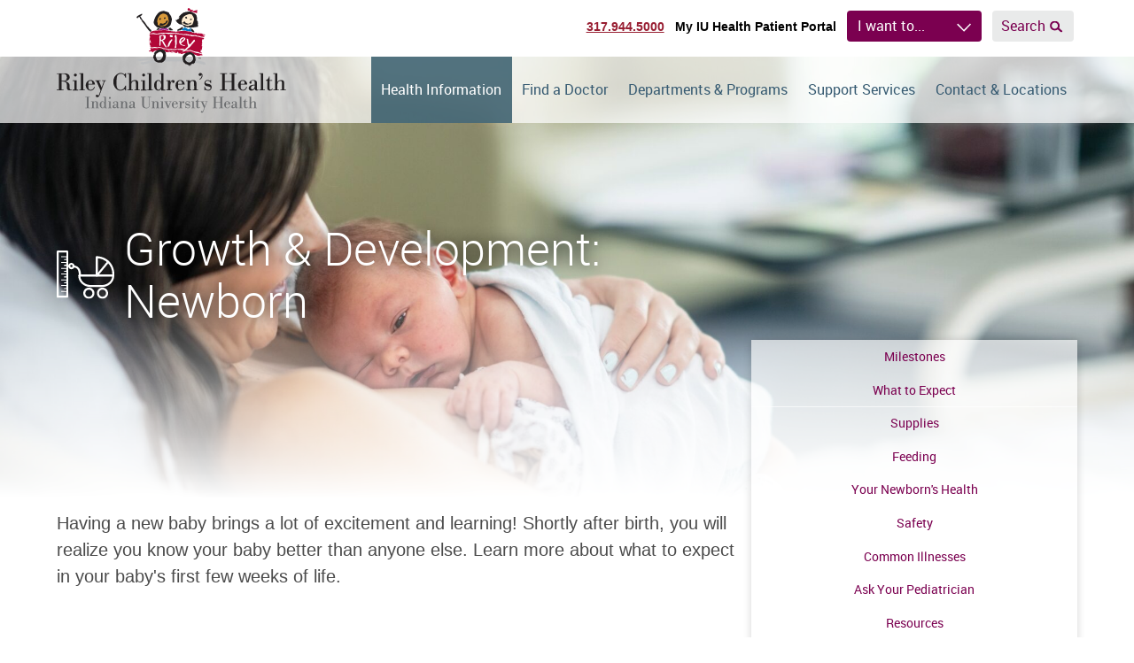

--- FILE ---
content_type: text/html; charset=UTF-8
request_url: https://www.rileychildrens.org/health-info/growth-and-development-newborn
body_size: 49928
content:
<!DOCTYPE html>
<html class="no-js" lang="en">
<head>
    <script>
    document.documentElement.classList.remove('no-js')
    document.documentElement.classList.add('js')
  </script>

  <meta charset="utf-8"><script type="text/javascript">(window.NREUM||(NREUM={})).init={privacy:{cookies_enabled:true},ajax:{deny_list:["bam.nr-data.net"]},feature_flags:["soft_nav"],distributed_tracing:{enabled:true}};(window.NREUM||(NREUM={})).loader_config={agentID:"594396140",accountID:"2395139",trustKey:"2395139",xpid:"VgUOVFdQARAFUldSBAIBUVU=",licenseKey:"1f6c0002aa",applicationID:"566033671",browserID:"594396140"};;/*! For license information please see nr-loader-spa-1.308.0.min.js.LICENSE.txt */
(()=>{var e,t,r={384:(e,t,r)=>{"use strict";r.d(t,{NT:()=>a,US:()=>u,Zm:()=>o,bQ:()=>d,dV:()=>c,pV:()=>l});var n=r(6154),i=r(1863),s=r(1910);const a={beacon:"bam.nr-data.net",errorBeacon:"bam.nr-data.net"};function o(){return n.gm.NREUM||(n.gm.NREUM={}),void 0===n.gm.newrelic&&(n.gm.newrelic=n.gm.NREUM),n.gm.NREUM}function c(){let e=o();return e.o||(e.o={ST:n.gm.setTimeout,SI:n.gm.setImmediate||n.gm.setInterval,CT:n.gm.clearTimeout,XHR:n.gm.XMLHttpRequest,REQ:n.gm.Request,EV:n.gm.Event,PR:n.gm.Promise,MO:n.gm.MutationObserver,FETCH:n.gm.fetch,WS:n.gm.WebSocket},(0,s.i)(...Object.values(e.o))),e}function d(e,t){let r=o();r.initializedAgents??={},t.initializedAt={ms:(0,i.t)(),date:new Date},r.initializedAgents[e]=t}function u(e,t){o()[e]=t}function l(){return function(){let e=o();const t=e.info||{};e.info={beacon:a.beacon,errorBeacon:a.errorBeacon,...t}}(),function(){let e=o();const t=e.init||{};e.init={...t}}(),c(),function(){let e=o();const t=e.loader_config||{};e.loader_config={...t}}(),o()}},782:(e,t,r)=>{"use strict";r.d(t,{T:()=>n});const n=r(860).K7.pageViewTiming},860:(e,t,r)=>{"use strict";r.d(t,{$J:()=>u,K7:()=>c,P3:()=>d,XX:()=>i,Yy:()=>o,df:()=>s,qY:()=>n,v4:()=>a});const n="events",i="jserrors",s="browser/blobs",a="rum",o="browser/logs",c={ajax:"ajax",genericEvents:"generic_events",jserrors:i,logging:"logging",metrics:"metrics",pageAction:"page_action",pageViewEvent:"page_view_event",pageViewTiming:"page_view_timing",sessionReplay:"session_replay",sessionTrace:"session_trace",softNav:"soft_navigations",spa:"spa"},d={[c.pageViewEvent]:1,[c.pageViewTiming]:2,[c.metrics]:3,[c.jserrors]:4,[c.spa]:5,[c.ajax]:6,[c.sessionTrace]:7,[c.softNav]:8,[c.sessionReplay]:9,[c.logging]:10,[c.genericEvents]:11},u={[c.pageViewEvent]:a,[c.pageViewTiming]:n,[c.ajax]:n,[c.spa]:n,[c.softNav]:n,[c.metrics]:i,[c.jserrors]:i,[c.sessionTrace]:s,[c.sessionReplay]:s,[c.logging]:o,[c.genericEvents]:"ins"}},944:(e,t,r)=>{"use strict";r.d(t,{R:()=>i});var n=r(3241);function i(e,t){"function"==typeof console.debug&&(console.debug("New Relic Warning: https://github.com/newrelic/newrelic-browser-agent/blob/main/docs/warning-codes.md#".concat(e),t),(0,n.W)({agentIdentifier:null,drained:null,type:"data",name:"warn",feature:"warn",data:{code:e,secondary:t}}))}},993:(e,t,r)=>{"use strict";r.d(t,{A$:()=>s,ET:()=>a,TZ:()=>o,p_:()=>i});var n=r(860);const i={ERROR:"ERROR",WARN:"WARN",INFO:"INFO",DEBUG:"DEBUG",TRACE:"TRACE"},s={OFF:0,ERROR:1,WARN:2,INFO:3,DEBUG:4,TRACE:5},a="log",o=n.K7.logging},1541:(e,t,r)=>{"use strict";r.d(t,{U:()=>i,f:()=>n});const n={MFE:"MFE",BA:"BA"};function i(e,t){if(2!==t?.harvestEndpointVersion)return{};const r=t.agentRef.runtime.appMetadata.agents[0].entityGuid;return e?{"source.id":e.id,"source.name":e.name,"source.type":e.type,"parent.id":e.parent?.id||r,"parent.type":e.parent?.type||n.BA}:{"entity.guid":r,appId:t.agentRef.info.applicationID}}},1687:(e,t,r)=>{"use strict";r.d(t,{Ak:()=>d,Ze:()=>h,x3:()=>u});var n=r(3241),i=r(7836),s=r(3606),a=r(860),o=r(2646);const c={};function d(e,t){const r={staged:!1,priority:a.P3[t]||0};l(e),c[e].get(t)||c[e].set(t,r)}function u(e,t){e&&c[e]&&(c[e].get(t)&&c[e].delete(t),p(e,t,!1),c[e].size&&f(e))}function l(e){if(!e)throw new Error("agentIdentifier required");c[e]||(c[e]=new Map)}function h(e="",t="feature",r=!1){if(l(e),!e||!c[e].get(t)||r)return p(e,t);c[e].get(t).staged=!0,f(e)}function f(e){const t=Array.from(c[e]);t.every(([e,t])=>t.staged)&&(t.sort((e,t)=>e[1].priority-t[1].priority),t.forEach(([t])=>{c[e].delete(t),p(e,t)}))}function p(e,t,r=!0){const a=e?i.ee.get(e):i.ee,c=s.i.handlers;if(!a.aborted&&a.backlog&&c){if((0,n.W)({agentIdentifier:e,type:"lifecycle",name:"drain",feature:t}),r){const e=a.backlog[t],r=c[t];if(r){for(let t=0;e&&t<e.length;++t)g(e[t],r);Object.entries(r).forEach(([e,t])=>{Object.values(t||{}).forEach(t=>{t[0]?.on&&t[0]?.context()instanceof o.y&&t[0].on(e,t[1])})})}}a.isolatedBacklog||delete c[t],a.backlog[t]=null,a.emit("drain-"+t,[])}}function g(e,t){var r=e[1];Object.values(t[r]||{}).forEach(t=>{var r=e[0];if(t[0]===r){var n=t[1],i=e[3],s=e[2];n.apply(i,s)}})}},1738:(e,t,r)=>{"use strict";r.d(t,{U:()=>f,Y:()=>h});var n=r(3241),i=r(9908),s=r(1863),a=r(944),o=r(5701),c=r(3969),d=r(8362),u=r(860),l=r(4261);function h(e,t,r,s){const h=s||r;!h||h[e]&&h[e]!==d.d.prototype[e]||(h[e]=function(){(0,i.p)(c.xV,["API/"+e+"/called"],void 0,u.K7.metrics,r.ee),(0,n.W)({agentIdentifier:r.agentIdentifier,drained:!!o.B?.[r.agentIdentifier],type:"data",name:"api",feature:l.Pl+e,data:{}});try{return t.apply(this,arguments)}catch(e){(0,a.R)(23,e)}})}function f(e,t,r,n,a){const o=e.info;null===r?delete o.jsAttributes[t]:o.jsAttributes[t]=r,(a||null===r)&&(0,i.p)(l.Pl+n,[(0,s.t)(),t,r],void 0,"session",e.ee)}},1741:(e,t,r)=>{"use strict";r.d(t,{W:()=>s});var n=r(944),i=r(4261);class s{#e(e,...t){if(this[e]!==s.prototype[e])return this[e](...t);(0,n.R)(35,e)}addPageAction(e,t){return this.#e(i.hG,e,t)}register(e){return this.#e(i.eY,e)}recordCustomEvent(e,t){return this.#e(i.fF,e,t)}setPageViewName(e,t){return this.#e(i.Fw,e,t)}setCustomAttribute(e,t,r){return this.#e(i.cD,e,t,r)}noticeError(e,t){return this.#e(i.o5,e,t)}setUserId(e,t=!1){return this.#e(i.Dl,e,t)}setApplicationVersion(e){return this.#e(i.nb,e)}setErrorHandler(e){return this.#e(i.bt,e)}addRelease(e,t){return this.#e(i.k6,e,t)}log(e,t){return this.#e(i.$9,e,t)}start(){return this.#e(i.d3)}finished(e){return this.#e(i.BL,e)}recordReplay(){return this.#e(i.CH)}pauseReplay(){return this.#e(i.Tb)}addToTrace(e){return this.#e(i.U2,e)}setCurrentRouteName(e){return this.#e(i.PA,e)}interaction(e){return this.#e(i.dT,e)}wrapLogger(e,t,r){return this.#e(i.Wb,e,t,r)}measure(e,t){return this.#e(i.V1,e,t)}consent(e){return this.#e(i.Pv,e)}}},1863:(e,t,r)=>{"use strict";function n(){return Math.floor(performance.now())}r.d(t,{t:()=>n})},1910:(e,t,r)=>{"use strict";r.d(t,{i:()=>s});var n=r(944);const i=new Map;function s(...e){return e.every(e=>{if(i.has(e))return i.get(e);const t="function"==typeof e?e.toString():"",r=t.includes("[native code]"),s=t.includes("nrWrapper");return r||s||(0,n.R)(64,e?.name||t),i.set(e,r),r})}},2555:(e,t,r)=>{"use strict";r.d(t,{D:()=>o,f:()=>a});var n=r(384),i=r(8122);const s={beacon:n.NT.beacon,errorBeacon:n.NT.errorBeacon,licenseKey:void 0,applicationID:void 0,sa:void 0,queueTime:void 0,applicationTime:void 0,ttGuid:void 0,user:void 0,account:void 0,product:void 0,extra:void 0,jsAttributes:{},userAttributes:void 0,atts:void 0,transactionName:void 0,tNamePlain:void 0};function a(e){try{return!!e.licenseKey&&!!e.errorBeacon&&!!e.applicationID}catch(e){return!1}}const o=e=>(0,i.a)(e,s)},2614:(e,t,r)=>{"use strict";r.d(t,{BB:()=>a,H3:()=>n,g:()=>d,iL:()=>c,tS:()=>o,uh:()=>i,wk:()=>s});const n="NRBA",i="SESSION",s=144e5,a=18e5,o={STARTED:"session-started",PAUSE:"session-pause",RESET:"session-reset",RESUME:"session-resume",UPDATE:"session-update"},c={SAME_TAB:"same-tab",CROSS_TAB:"cross-tab"},d={OFF:0,FULL:1,ERROR:2}},2646:(e,t,r)=>{"use strict";r.d(t,{y:()=>n});class n{constructor(e){this.contextId=e}}},2843:(e,t,r)=>{"use strict";r.d(t,{G:()=>s,u:()=>i});var n=r(3878);function i(e,t=!1,r,i){(0,n.DD)("visibilitychange",function(){if(t)return void("hidden"===document.visibilityState&&e());e(document.visibilityState)},r,i)}function s(e,t,r){(0,n.sp)("pagehide",e,t,r)}},3241:(e,t,r)=>{"use strict";r.d(t,{W:()=>s});var n=r(6154);const i="newrelic";function s(e={}){try{n.gm.dispatchEvent(new CustomEvent(i,{detail:e}))}catch(e){}}},3304:(e,t,r)=>{"use strict";r.d(t,{A:()=>s});var n=r(7836);const i=()=>{const e=new WeakSet;return(t,r)=>{if("object"==typeof r&&null!==r){if(e.has(r))return;e.add(r)}return r}};function s(e){try{return JSON.stringify(e,i())??""}catch(e){try{n.ee.emit("internal-error",[e])}catch(e){}return""}}},3333:(e,t,r)=>{"use strict";r.d(t,{$v:()=>u,TZ:()=>n,Xh:()=>c,Zp:()=>i,kd:()=>d,mq:()=>o,nf:()=>a,qN:()=>s});const n=r(860).K7.genericEvents,i=["auxclick","click","copy","keydown","paste","scrollend"],s=["focus","blur"],a=4,o=1e3,c=2e3,d=["PageAction","UserAction","BrowserPerformance"],u={RESOURCES:"experimental.resources",REGISTER:"register"}},3434:(e,t,r)=>{"use strict";r.d(t,{Jt:()=>s,YM:()=>d});var n=r(7836),i=r(5607);const s="nr@original:".concat(i.W),a=50;var o=Object.prototype.hasOwnProperty,c=!1;function d(e,t){return e||(e=n.ee),r.inPlace=function(e,t,n,i,s){n||(n="");const a="-"===n.charAt(0);for(let o=0;o<t.length;o++){const c=t[o],d=e[c];l(d)||(e[c]=r(d,a?c+n:n,i,c,s))}},r.flag=s,r;function r(t,r,n,c,d){return l(t)?t:(r||(r=""),nrWrapper[s]=t,function(e,t,r){if(Object.defineProperty&&Object.keys)try{return Object.keys(e).forEach(function(r){Object.defineProperty(t,r,{get:function(){return e[r]},set:function(t){return e[r]=t,t}})}),t}catch(e){u([e],r)}for(var n in e)o.call(e,n)&&(t[n]=e[n])}(t,nrWrapper,e),nrWrapper);function nrWrapper(){var s,o,l,h;let f;try{o=this,s=[...arguments],l="function"==typeof n?n(s,o):n||{}}catch(t){u([t,"",[s,o,c],l],e)}i(r+"start",[s,o,c],l,d);const p=performance.now();let g;try{return h=t.apply(o,s),g=performance.now(),h}catch(e){throw g=performance.now(),i(r+"err",[s,o,e],l,d),f=e,f}finally{const e=g-p,t={start:p,end:g,duration:e,isLongTask:e>=a,methodName:c,thrownError:f};t.isLongTask&&i("long-task",[t,o],l,d),i(r+"end",[s,o,h],l,d)}}}function i(r,n,i,s){if(!c||t){var a=c;c=!0;try{e.emit(r,n,i,t,s)}catch(t){u([t,r,n,i],e)}c=a}}}function u(e,t){t||(t=n.ee);try{t.emit("internal-error",e)}catch(e){}}function l(e){return!(e&&"function"==typeof e&&e.apply&&!e[s])}},3606:(e,t,r)=>{"use strict";r.d(t,{i:()=>s});var n=r(9908);s.on=a;var i=s.handlers={};function s(e,t,r,s){a(s||n.d,i,e,t,r)}function a(e,t,r,i,s){s||(s="feature"),e||(e=n.d);var a=t[s]=t[s]||{};(a[r]=a[r]||[]).push([e,i])}},3738:(e,t,r)=>{"use strict";r.d(t,{He:()=>i,Kp:()=>o,Lc:()=>d,Rz:()=>u,TZ:()=>n,bD:()=>s,d3:()=>a,jx:()=>l,sl:()=>h,uP:()=>c});const n=r(860).K7.sessionTrace,i="bstResource",s="resource",a="-start",o="-end",c="fn"+a,d="fn"+o,u="pushState",l=1e3,h=3e4},3785:(e,t,r)=>{"use strict";r.d(t,{R:()=>c,b:()=>d});var n=r(9908),i=r(1863),s=r(860),a=r(3969),o=r(993);function c(e,t,r={},c=o.p_.INFO,d=!0,u,l=(0,i.t)()){(0,n.p)(a.xV,["API/logging/".concat(c.toLowerCase(),"/called")],void 0,s.K7.metrics,e),(0,n.p)(o.ET,[l,t,r,c,d,u],void 0,s.K7.logging,e)}function d(e){return"string"==typeof e&&Object.values(o.p_).some(t=>t===e.toUpperCase().trim())}},3878:(e,t,r)=>{"use strict";function n(e,t){return{capture:e,passive:!1,signal:t}}function i(e,t,r=!1,i){window.addEventListener(e,t,n(r,i))}function s(e,t,r=!1,i){document.addEventListener(e,t,n(r,i))}r.d(t,{DD:()=>s,jT:()=>n,sp:()=>i})},3962:(e,t,r)=>{"use strict";r.d(t,{AM:()=>a,O2:()=>l,OV:()=>s,Qu:()=>h,TZ:()=>c,ih:()=>f,pP:()=>o,t1:()=>u,tC:()=>i,wD:()=>d});var n=r(860);const i=["click","keydown","submit"],s="popstate",a="api",o="initialPageLoad",c=n.K7.softNav,d=5e3,u=500,l={INITIAL_PAGE_LOAD:"",ROUTE_CHANGE:1,UNSPECIFIED:2},h={INTERACTION:1,AJAX:2,CUSTOM_END:3,CUSTOM_TRACER:4},f={IP:"in progress",PF:"pending finish",FIN:"finished",CAN:"cancelled"}},3969:(e,t,r)=>{"use strict";r.d(t,{TZ:()=>n,XG:()=>o,rs:()=>i,xV:()=>a,z_:()=>s});const n=r(860).K7.metrics,i="sm",s="cm",a="storeSupportabilityMetrics",o="storeEventMetrics"},4234:(e,t,r)=>{"use strict";r.d(t,{W:()=>s});var n=r(7836),i=r(1687);class s{constructor(e,t){this.agentIdentifier=e,this.ee=n.ee.get(e),this.featureName=t,this.blocked=!1}deregisterDrain(){(0,i.x3)(this.agentIdentifier,this.featureName)}}},4261:(e,t,r)=>{"use strict";r.d(t,{$9:()=>u,BL:()=>c,CH:()=>p,Dl:()=>R,Fw:()=>w,PA:()=>v,Pl:()=>n,Pv:()=>A,Tb:()=>h,U2:()=>a,V1:()=>E,Wb:()=>T,bt:()=>y,cD:()=>b,d3:()=>x,dT:()=>d,eY:()=>g,fF:()=>f,hG:()=>s,hw:()=>i,k6:()=>o,nb:()=>m,o5:()=>l});const n="api-",i=n+"ixn-",s="addPageAction",a="addToTrace",o="addRelease",c="finished",d="interaction",u="log",l="noticeError",h="pauseReplay",f="recordCustomEvent",p="recordReplay",g="register",m="setApplicationVersion",v="setCurrentRouteName",b="setCustomAttribute",y="setErrorHandler",w="setPageViewName",R="setUserId",x="start",T="wrapLogger",E="measure",A="consent"},5205:(e,t,r)=>{"use strict";r.d(t,{j:()=>S});var n=r(384),i=r(1741);var s=r(2555),a=r(3333);const o=e=>{if(!e||"string"!=typeof e)return!1;try{document.createDocumentFragment().querySelector(e)}catch{return!1}return!0};var c=r(2614),d=r(944),u=r(8122);const l="[data-nr-mask]",h=e=>(0,u.a)(e,(()=>{const e={feature_flags:[],experimental:{allow_registered_children:!1,resources:!1},mask_selector:"*",block_selector:"[data-nr-block]",mask_input_options:{color:!1,date:!1,"datetime-local":!1,email:!1,month:!1,number:!1,range:!1,search:!1,tel:!1,text:!1,time:!1,url:!1,week:!1,textarea:!1,select:!1,password:!0}};return{ajax:{deny_list:void 0,block_internal:!0,enabled:!0,autoStart:!0},api:{get allow_registered_children(){return e.feature_flags.includes(a.$v.REGISTER)||e.experimental.allow_registered_children},set allow_registered_children(t){e.experimental.allow_registered_children=t},duplicate_registered_data:!1},browser_consent_mode:{enabled:!1},distributed_tracing:{enabled:void 0,exclude_newrelic_header:void 0,cors_use_newrelic_header:void 0,cors_use_tracecontext_headers:void 0,allowed_origins:void 0},get feature_flags(){return e.feature_flags},set feature_flags(t){e.feature_flags=t},generic_events:{enabled:!0,autoStart:!0},harvest:{interval:30},jserrors:{enabled:!0,autoStart:!0},logging:{enabled:!0,autoStart:!0},metrics:{enabled:!0,autoStart:!0},obfuscate:void 0,page_action:{enabled:!0},page_view_event:{enabled:!0,autoStart:!0},page_view_timing:{enabled:!0,autoStart:!0},performance:{capture_marks:!1,capture_measures:!1,capture_detail:!0,resources:{get enabled(){return e.feature_flags.includes(a.$v.RESOURCES)||e.experimental.resources},set enabled(t){e.experimental.resources=t},asset_types:[],first_party_domains:[],ignore_newrelic:!0}},privacy:{cookies_enabled:!0},proxy:{assets:void 0,beacon:void 0},session:{expiresMs:c.wk,inactiveMs:c.BB},session_replay:{autoStart:!0,enabled:!1,preload:!1,sampling_rate:10,error_sampling_rate:100,collect_fonts:!1,inline_images:!1,fix_stylesheets:!0,mask_all_inputs:!0,get mask_text_selector(){return e.mask_selector},set mask_text_selector(t){o(t)?e.mask_selector="".concat(t,",").concat(l):""===t||null===t?e.mask_selector=l:(0,d.R)(5,t)},get block_class(){return"nr-block"},get ignore_class(){return"nr-ignore"},get mask_text_class(){return"nr-mask"},get block_selector(){return e.block_selector},set block_selector(t){o(t)?e.block_selector+=",".concat(t):""!==t&&(0,d.R)(6,t)},get mask_input_options(){return e.mask_input_options},set mask_input_options(t){t&&"object"==typeof t?e.mask_input_options={...t,password:!0}:(0,d.R)(7,t)}},session_trace:{enabled:!0,autoStart:!0},soft_navigations:{enabled:!0,autoStart:!0},spa:{enabled:!0,autoStart:!0},ssl:void 0,user_actions:{enabled:!0,elementAttributes:["id","className","tagName","type"]}}})());var f=r(6154),p=r(9324);let g=0;const m={buildEnv:p.F3,distMethod:p.Xs,version:p.xv,originTime:f.WN},v={consented:!1},b={appMetadata:{},get consented(){return this.session?.state?.consent||v.consented},set consented(e){v.consented=e},customTransaction:void 0,denyList:void 0,disabled:!1,harvester:void 0,isolatedBacklog:!1,isRecording:!1,loaderType:void 0,maxBytes:3e4,obfuscator:void 0,onerror:void 0,ptid:void 0,releaseIds:{},session:void 0,timeKeeper:void 0,registeredEntities:[],jsAttributesMetadata:{bytes:0},get harvestCount(){return++g}},y=e=>{const t=(0,u.a)(e,b),r=Object.keys(m).reduce((e,t)=>(e[t]={value:m[t],writable:!1,configurable:!0,enumerable:!0},e),{});return Object.defineProperties(t,r)};var w=r(5701);const R=e=>{const t=e.startsWith("http");e+="/",r.p=t?e:"https://"+e};var x=r(7836),T=r(3241);const E={accountID:void 0,trustKey:void 0,agentID:void 0,licenseKey:void 0,applicationID:void 0,xpid:void 0},A=e=>(0,u.a)(e,E),_=new Set;function S(e,t={},r,a){let{init:o,info:c,loader_config:d,runtime:u={},exposed:l=!0}=t;if(!c){const e=(0,n.pV)();o=e.init,c=e.info,d=e.loader_config}e.init=h(o||{}),e.loader_config=A(d||{}),c.jsAttributes??={},f.bv&&(c.jsAttributes.isWorker=!0),e.info=(0,s.D)(c);const p=e.init,g=[c.beacon,c.errorBeacon];_.has(e.agentIdentifier)||(p.proxy.assets&&(R(p.proxy.assets),g.push(p.proxy.assets)),p.proxy.beacon&&g.push(p.proxy.beacon),e.beacons=[...g],function(e){const t=(0,n.pV)();Object.getOwnPropertyNames(i.W.prototype).forEach(r=>{const n=i.W.prototype[r];if("function"!=typeof n||"constructor"===n)return;let s=t[r];e[r]&&!1!==e.exposed&&"micro-agent"!==e.runtime?.loaderType&&(t[r]=(...t)=>{const n=e[r](...t);return s?s(...t):n})})}(e),(0,n.US)("activatedFeatures",w.B)),u.denyList=[...p.ajax.deny_list||[],...p.ajax.block_internal?g:[]],u.ptid=e.agentIdentifier,u.loaderType=r,e.runtime=y(u),_.has(e.agentIdentifier)||(e.ee=x.ee.get(e.agentIdentifier),e.exposed=l,(0,T.W)({agentIdentifier:e.agentIdentifier,drained:!!w.B?.[e.agentIdentifier],type:"lifecycle",name:"initialize",feature:void 0,data:e.config})),_.add(e.agentIdentifier)}},5270:(e,t,r)=>{"use strict";r.d(t,{Aw:()=>a,SR:()=>s,rF:()=>o});var n=r(384),i=r(7767);function s(e){return!!(0,n.dV)().o.MO&&(0,i.V)(e)&&!0===e?.session_trace.enabled}function a(e){return!0===e?.session_replay.preload&&s(e)}function o(e,t){try{if("string"==typeof t?.type){if("password"===t.type.toLowerCase())return"*".repeat(e?.length||0);if(void 0!==t?.dataset?.nrUnmask||t?.classList?.contains("nr-unmask"))return e}}catch(e){}return"string"==typeof e?e.replace(/[\S]/g,"*"):"*".repeat(e?.length||0)}},5289:(e,t,r)=>{"use strict";r.d(t,{GG:()=>a,Qr:()=>c,sB:()=>o});var n=r(3878),i=r(6389);function s(){return"undefined"==typeof document||"complete"===document.readyState}function a(e,t){if(s())return e();const r=(0,i.J)(e),a=setInterval(()=>{s()&&(clearInterval(a),r())},500);(0,n.sp)("load",r,t)}function o(e){if(s())return e();(0,n.DD)("DOMContentLoaded",e)}function c(e){if(s())return e();(0,n.sp)("popstate",e)}},5607:(e,t,r)=>{"use strict";r.d(t,{W:()=>n});const n=(0,r(9566).bz)()},5701:(e,t,r)=>{"use strict";r.d(t,{B:()=>s,t:()=>a});var n=r(3241);const i=new Set,s={};function a(e,t){const r=t.agentIdentifier;s[r]??={},e&&"object"==typeof e&&(i.has(r)||(t.ee.emit("rumresp",[e]),s[r]=e,i.add(r),(0,n.W)({agentIdentifier:r,loaded:!0,drained:!0,type:"lifecycle",name:"load",feature:void 0,data:e})))}},6154:(e,t,r)=>{"use strict";r.d(t,{OF:()=>d,RI:()=>i,WN:()=>h,bv:()=>s,eN:()=>f,gm:()=>a,lR:()=>l,m:()=>c,mw:()=>o,sb:()=>u});var n=r(1863);const i="undefined"!=typeof window&&!!window.document,s="undefined"!=typeof WorkerGlobalScope&&("undefined"!=typeof self&&self instanceof WorkerGlobalScope&&self.navigator instanceof WorkerNavigator||"undefined"!=typeof globalThis&&globalThis instanceof WorkerGlobalScope&&globalThis.navigator instanceof WorkerNavigator),a=i?window:"undefined"!=typeof WorkerGlobalScope&&("undefined"!=typeof self&&self instanceof WorkerGlobalScope&&self||"undefined"!=typeof globalThis&&globalThis instanceof WorkerGlobalScope&&globalThis),o=Boolean("hidden"===a?.document?.visibilityState),c=""+a?.location,d=/iPad|iPhone|iPod/.test(a.navigator?.userAgent),u=d&&"undefined"==typeof SharedWorker,l=(()=>{const e=a.navigator?.userAgent?.match(/Firefox[/\s](\d+\.\d+)/);return Array.isArray(e)&&e.length>=2?+e[1]:0})(),h=Date.now()-(0,n.t)(),f=()=>"undefined"!=typeof PerformanceNavigationTiming&&a?.performance?.getEntriesByType("navigation")?.[0]?.responseStart},6344:(e,t,r)=>{"use strict";r.d(t,{BB:()=>u,Qb:()=>l,TZ:()=>i,Ug:()=>a,Vh:()=>s,_s:()=>o,bc:()=>d,yP:()=>c});var n=r(2614);const i=r(860).K7.sessionReplay,s="errorDuringReplay",a=.12,o={DomContentLoaded:0,Load:1,FullSnapshot:2,IncrementalSnapshot:3,Meta:4,Custom:5},c={[n.g.ERROR]:15e3,[n.g.FULL]:3e5,[n.g.OFF]:0},d={RESET:{message:"Session was reset",sm:"Reset"},IMPORT:{message:"Recorder failed to import",sm:"Import"},TOO_MANY:{message:"429: Too Many Requests",sm:"Too-Many"},TOO_BIG:{message:"Payload was too large",sm:"Too-Big"},CROSS_TAB:{message:"Session Entity was set to OFF on another tab",sm:"Cross-Tab"},ENTITLEMENTS:{message:"Session Replay is not allowed and will not be started",sm:"Entitlement"}},u=5e3,l={API:"api",RESUME:"resume",SWITCH_TO_FULL:"switchToFull",INITIALIZE:"initialize",PRELOAD:"preload"}},6389:(e,t,r)=>{"use strict";function n(e,t=500,r={}){const n=r?.leading||!1;let i;return(...r)=>{n&&void 0===i&&(e.apply(this,r),i=setTimeout(()=>{i=clearTimeout(i)},t)),n||(clearTimeout(i),i=setTimeout(()=>{e.apply(this,r)},t))}}function i(e){let t=!1;return(...r)=>{t||(t=!0,e.apply(this,r))}}r.d(t,{J:()=>i,s:()=>n})},6630:(e,t,r)=>{"use strict";r.d(t,{T:()=>n});const n=r(860).K7.pageViewEvent},6774:(e,t,r)=>{"use strict";r.d(t,{T:()=>n});const n=r(860).K7.jserrors},7295:(e,t,r)=>{"use strict";r.d(t,{Xv:()=>a,gX:()=>i,iW:()=>s});var n=[];function i(e){if(!e||s(e))return!1;if(0===n.length)return!0;if("*"===n[0].hostname)return!1;for(var t=0;t<n.length;t++){var r=n[t];if(r.hostname.test(e.hostname)&&r.pathname.test(e.pathname))return!1}return!0}function s(e){return void 0===e.hostname}function a(e){if(n=[],e&&e.length)for(var t=0;t<e.length;t++){let r=e[t];if(!r)continue;if("*"===r)return void(n=[{hostname:"*"}]);0===r.indexOf("http://")?r=r.substring(7):0===r.indexOf("https://")&&(r=r.substring(8));const i=r.indexOf("/");let s,a;i>0?(s=r.substring(0,i),a=r.substring(i)):(s=r,a="*");let[c]=s.split(":");n.push({hostname:o(c),pathname:o(a,!0)})}}function o(e,t=!1){const r=e.replace(/[.+?^${}()|[\]\\]/g,e=>"\\"+e).replace(/\*/g,".*?");return new RegExp((t?"^":"")+r+"$")}},7485:(e,t,r)=>{"use strict";r.d(t,{D:()=>i});var n=r(6154);function i(e){if(0===(e||"").indexOf("data:"))return{protocol:"data"};try{const t=new URL(e,location.href),r={port:t.port,hostname:t.hostname,pathname:t.pathname,search:t.search,protocol:t.protocol.slice(0,t.protocol.indexOf(":")),sameOrigin:t.protocol===n.gm?.location?.protocol&&t.host===n.gm?.location?.host};return r.port&&""!==r.port||("http:"===t.protocol&&(r.port="80"),"https:"===t.protocol&&(r.port="443")),r.pathname&&""!==r.pathname?r.pathname.startsWith("/")||(r.pathname="/".concat(r.pathname)):r.pathname="/",r}catch(e){return{}}}},7699:(e,t,r)=>{"use strict";r.d(t,{It:()=>s,KC:()=>o,No:()=>i,qh:()=>a});var n=r(860);const i=16e3,s=1e6,a="SESSION_ERROR",o={[n.K7.logging]:!0,[n.K7.genericEvents]:!1,[n.K7.jserrors]:!1,[n.K7.ajax]:!1}},7767:(e,t,r)=>{"use strict";r.d(t,{V:()=>i});var n=r(6154);const i=e=>n.RI&&!0===e?.privacy.cookies_enabled},7836:(e,t,r)=>{"use strict";r.d(t,{P:()=>o,ee:()=>c});var n=r(384),i=r(8990),s=r(2646),a=r(5607);const o="nr@context:".concat(a.W),c=function e(t,r){var n={},a={},u={},l=!1;try{l=16===r.length&&d.initializedAgents?.[r]?.runtime.isolatedBacklog}catch(e){}var h={on:p,addEventListener:p,removeEventListener:function(e,t){var r=n[e];if(!r)return;for(var i=0;i<r.length;i++)r[i]===t&&r.splice(i,1)},emit:function(e,r,n,i,s){!1!==s&&(s=!0);if(c.aborted&&!i)return;t&&s&&t.emit(e,r,n);var o=f(n);g(e).forEach(e=>{e.apply(o,r)});var d=v()[a[e]];d&&d.push([h,e,r,o]);return o},get:m,listeners:g,context:f,buffer:function(e,t){const r=v();if(t=t||"feature",h.aborted)return;Object.entries(e||{}).forEach(([e,n])=>{a[n]=t,t in r||(r[t]=[])})},abort:function(){h._aborted=!0,Object.keys(h.backlog).forEach(e=>{delete h.backlog[e]})},isBuffering:function(e){return!!v()[a[e]]},debugId:r,backlog:l?{}:t&&"object"==typeof t.backlog?t.backlog:{},isolatedBacklog:l};return Object.defineProperty(h,"aborted",{get:()=>{let e=h._aborted||!1;return e||(t&&(e=t.aborted),e)}}),h;function f(e){return e&&e instanceof s.y?e:e?(0,i.I)(e,o,()=>new s.y(o)):new s.y(o)}function p(e,t){n[e]=g(e).concat(t)}function g(e){return n[e]||[]}function m(t){return u[t]=u[t]||e(h,t)}function v(){return h.backlog}}(void 0,"globalEE"),d=(0,n.Zm)();d.ee||(d.ee=c)},8122:(e,t,r)=>{"use strict";r.d(t,{a:()=>i});var n=r(944);function i(e,t){try{if(!e||"object"!=typeof e)return(0,n.R)(3);if(!t||"object"!=typeof t)return(0,n.R)(4);const r=Object.create(Object.getPrototypeOf(t),Object.getOwnPropertyDescriptors(t)),s=0===Object.keys(r).length?e:r;for(let a in s)if(void 0!==e[a])try{if(null===e[a]){r[a]=null;continue}Array.isArray(e[a])&&Array.isArray(t[a])?r[a]=Array.from(new Set([...e[a],...t[a]])):"object"==typeof e[a]&&"object"==typeof t[a]?r[a]=i(e[a],t[a]):r[a]=e[a]}catch(e){r[a]||(0,n.R)(1,e)}return r}catch(e){(0,n.R)(2,e)}}},8139:(e,t,r)=>{"use strict";r.d(t,{u:()=>h});var n=r(7836),i=r(3434),s=r(8990),a=r(6154);const o={},c=a.gm.XMLHttpRequest,d="addEventListener",u="removeEventListener",l="nr@wrapped:".concat(n.P);function h(e){var t=function(e){return(e||n.ee).get("events")}(e);if(o[t.debugId]++)return t;o[t.debugId]=1;var r=(0,i.YM)(t,!0);function h(e){r.inPlace(e,[d,u],"-",p)}function p(e,t){return e[1]}return"getPrototypeOf"in Object&&(a.RI&&f(document,h),c&&f(c.prototype,h),f(a.gm,h)),t.on(d+"-start",function(e,t){var n=e[1];if(null!==n&&("function"==typeof n||"object"==typeof n)&&"newrelic"!==e[0]){var i=(0,s.I)(n,l,function(){var e={object:function(){if("function"!=typeof n.handleEvent)return;return n.handleEvent.apply(n,arguments)},function:n}[typeof n];return e?r(e,"fn-",null,e.name||"anonymous"):n});this.wrapped=e[1]=i}}),t.on(u+"-start",function(e){e[1]=this.wrapped||e[1]}),t}function f(e,t,...r){let n=e;for(;"object"==typeof n&&!Object.prototype.hasOwnProperty.call(n,d);)n=Object.getPrototypeOf(n);n&&t(n,...r)}},8362:(e,t,r)=>{"use strict";r.d(t,{d:()=>s});var n=r(9566),i=r(1741);class s extends i.W{agentIdentifier=(0,n.LA)(16)}},8374:(e,t,r)=>{r.nc=(()=>{try{return document?.currentScript?.nonce}catch(e){}return""})()},8990:(e,t,r)=>{"use strict";r.d(t,{I:()=>i});var n=Object.prototype.hasOwnProperty;function i(e,t,r){if(n.call(e,t))return e[t];var i=r();if(Object.defineProperty&&Object.keys)try{return Object.defineProperty(e,t,{value:i,writable:!0,enumerable:!1}),i}catch(e){}return e[t]=i,i}},9119:(e,t,r)=>{"use strict";r.d(t,{L:()=>s});var n=/([^?#]*)[^#]*(#[^?]*|$).*/,i=/([^?#]*)().*/;function s(e,t){return e?e.replace(t?n:i,"$1$2"):e}},9300:(e,t,r)=>{"use strict";r.d(t,{T:()=>n});const n=r(860).K7.ajax},9324:(e,t,r)=>{"use strict";r.d(t,{AJ:()=>a,F3:()=>i,Xs:()=>s,Yq:()=>o,xv:()=>n});const n="1.308.0",i="PROD",s="CDN",a="@newrelic/rrweb",o="1.0.1"},9566:(e,t,r)=>{"use strict";r.d(t,{LA:()=>o,ZF:()=>c,bz:()=>a,el:()=>d});var n=r(6154);const i="xxxxxxxx-xxxx-4xxx-yxxx-xxxxxxxxxxxx";function s(e,t){return e?15&e[t]:16*Math.random()|0}function a(){const e=n.gm?.crypto||n.gm?.msCrypto;let t,r=0;return e&&e.getRandomValues&&(t=e.getRandomValues(new Uint8Array(30))),i.split("").map(e=>"x"===e?s(t,r++).toString(16):"y"===e?(3&s()|8).toString(16):e).join("")}function o(e){const t=n.gm?.crypto||n.gm?.msCrypto;let r,i=0;t&&t.getRandomValues&&(r=t.getRandomValues(new Uint8Array(e)));const a=[];for(var o=0;o<e;o++)a.push(s(r,i++).toString(16));return a.join("")}function c(){return o(16)}function d(){return o(32)}},9908:(e,t,r)=>{"use strict";r.d(t,{d:()=>n,p:()=>i});var n=r(7836).ee.get("handle");function i(e,t,r,i,s){s?(s.buffer([e],i),s.emit(e,t,r)):(n.buffer([e],i),n.emit(e,t,r))}}},n={};function i(e){var t=n[e];if(void 0!==t)return t.exports;var s=n[e]={exports:{}};return r[e](s,s.exports,i),s.exports}i.m=r,i.d=(e,t)=>{for(var r in t)i.o(t,r)&&!i.o(e,r)&&Object.defineProperty(e,r,{enumerable:!0,get:t[r]})},i.f={},i.e=e=>Promise.all(Object.keys(i.f).reduce((t,r)=>(i.f[r](e,t),t),[])),i.u=e=>({212:"nr-spa-compressor",249:"nr-spa-recorder",478:"nr-spa"}[e]+"-1.308.0.min.js"),i.o=(e,t)=>Object.prototype.hasOwnProperty.call(e,t),e={},t="NRBA-1.308.0.PROD:",i.l=(r,n,s,a)=>{if(e[r])e[r].push(n);else{var o,c;if(void 0!==s)for(var d=document.getElementsByTagName("script"),u=0;u<d.length;u++){var l=d[u];if(l.getAttribute("src")==r||l.getAttribute("data-webpack")==t+s){o=l;break}}if(!o){c=!0;var h={478:"sha512-RSfSVnmHk59T/uIPbdSE0LPeqcEdF4/+XhfJdBuccH5rYMOEZDhFdtnh6X6nJk7hGpzHd9Ujhsy7lZEz/ORYCQ==",249:"sha512-ehJXhmntm85NSqW4MkhfQqmeKFulra3klDyY0OPDUE+sQ3GokHlPh1pmAzuNy//3j4ac6lzIbmXLvGQBMYmrkg==",212:"sha512-B9h4CR46ndKRgMBcK+j67uSR2RCnJfGefU+A7FrgR/k42ovXy5x/MAVFiSvFxuVeEk/pNLgvYGMp1cBSK/G6Fg=="};(o=document.createElement("script")).charset="utf-8",i.nc&&o.setAttribute("nonce",i.nc),o.setAttribute("data-webpack",t+s),o.src=r,0!==o.src.indexOf(window.location.origin+"/")&&(o.crossOrigin="anonymous"),h[a]&&(o.integrity=h[a])}e[r]=[n];var f=(t,n)=>{o.onerror=o.onload=null,clearTimeout(p);var i=e[r];if(delete e[r],o.parentNode&&o.parentNode.removeChild(o),i&&i.forEach(e=>e(n)),t)return t(n)},p=setTimeout(f.bind(null,void 0,{type:"timeout",target:o}),12e4);o.onerror=f.bind(null,o.onerror),o.onload=f.bind(null,o.onload),c&&document.head.appendChild(o)}},i.r=e=>{"undefined"!=typeof Symbol&&Symbol.toStringTag&&Object.defineProperty(e,Symbol.toStringTag,{value:"Module"}),Object.defineProperty(e,"__esModule",{value:!0})},i.p="https://js-agent.newrelic.com/",(()=>{var e={38:0,788:0};i.f.j=(t,r)=>{var n=i.o(e,t)?e[t]:void 0;if(0!==n)if(n)r.push(n[2]);else{var s=new Promise((r,i)=>n=e[t]=[r,i]);r.push(n[2]=s);var a=i.p+i.u(t),o=new Error;i.l(a,r=>{if(i.o(e,t)&&(0!==(n=e[t])&&(e[t]=void 0),n)){var s=r&&("load"===r.type?"missing":r.type),a=r&&r.target&&r.target.src;o.message="Loading chunk "+t+" failed: ("+s+": "+a+")",o.name="ChunkLoadError",o.type=s,o.request=a,n[1](o)}},"chunk-"+t,t)}};var t=(t,r)=>{var n,s,[a,o,c]=r,d=0;if(a.some(t=>0!==e[t])){for(n in o)i.o(o,n)&&(i.m[n]=o[n]);if(c)c(i)}for(t&&t(r);d<a.length;d++)s=a[d],i.o(e,s)&&e[s]&&e[s][0](),e[s]=0},r=self["webpackChunk:NRBA-1.308.0.PROD"]=self["webpackChunk:NRBA-1.308.0.PROD"]||[];r.forEach(t.bind(null,0)),r.push=t.bind(null,r.push.bind(r))})(),(()=>{"use strict";i(8374);var e=i(8362),t=i(860);const r=Object.values(t.K7);var n=i(5205);var s=i(9908),a=i(1863),o=i(4261),c=i(1738);var d=i(1687),u=i(4234),l=i(5289),h=i(6154),f=i(944),p=i(5270),g=i(7767),m=i(6389),v=i(7699);class b extends u.W{constructor(e,t){super(e.agentIdentifier,t),this.agentRef=e,this.abortHandler=void 0,this.featAggregate=void 0,this.loadedSuccessfully=void 0,this.onAggregateImported=new Promise(e=>{this.loadedSuccessfully=e}),this.deferred=Promise.resolve(),!1===e.init[this.featureName].autoStart?this.deferred=new Promise((t,r)=>{this.ee.on("manual-start-all",(0,m.J)(()=>{(0,d.Ak)(e.agentIdentifier,this.featureName),t()}))}):(0,d.Ak)(e.agentIdentifier,t)}importAggregator(e,t,r={}){if(this.featAggregate)return;const n=async()=>{let n;await this.deferred;try{if((0,g.V)(e.init)){const{setupAgentSession:t}=await i.e(478).then(i.bind(i,8766));n=t(e)}}catch(e){(0,f.R)(20,e),this.ee.emit("internal-error",[e]),(0,s.p)(v.qh,[e],void 0,this.featureName,this.ee)}try{if(!this.#t(this.featureName,n,e.init))return(0,d.Ze)(this.agentIdentifier,this.featureName),void this.loadedSuccessfully(!1);const{Aggregate:i}=await t();this.featAggregate=new i(e,r),e.runtime.harvester.initializedAggregates.push(this.featAggregate),this.loadedSuccessfully(!0)}catch(e){(0,f.R)(34,e),this.abortHandler?.(),(0,d.Ze)(this.agentIdentifier,this.featureName,!0),this.loadedSuccessfully(!1),this.ee&&this.ee.abort()}};h.RI?(0,l.GG)(()=>n(),!0):n()}#t(e,r,n){if(this.blocked)return!1;switch(e){case t.K7.sessionReplay:return(0,p.SR)(n)&&!!r;case t.K7.sessionTrace:return!!r;default:return!0}}}var y=i(6630),w=i(2614),R=i(3241);class x extends b{static featureName=y.T;constructor(e){var t;super(e,y.T),this.setupInspectionEvents(e.agentIdentifier),t=e,(0,c.Y)(o.Fw,function(e,r){"string"==typeof e&&("/"!==e.charAt(0)&&(e="/"+e),t.runtime.customTransaction=(r||"http://custom.transaction")+e,(0,s.p)(o.Pl+o.Fw,[(0,a.t)()],void 0,void 0,t.ee))},t),this.importAggregator(e,()=>i.e(478).then(i.bind(i,2467)))}setupInspectionEvents(e){const t=(t,r)=>{t&&(0,R.W)({agentIdentifier:e,timeStamp:t.timeStamp,loaded:"complete"===t.target.readyState,type:"window",name:r,data:t.target.location+""})};(0,l.sB)(e=>{t(e,"DOMContentLoaded")}),(0,l.GG)(e=>{t(e,"load")}),(0,l.Qr)(e=>{t(e,"navigate")}),this.ee.on(w.tS.UPDATE,(t,r)=>{(0,R.W)({agentIdentifier:e,type:"lifecycle",name:"session",data:r})})}}var T=i(384);class E extends e.d{constructor(e){var t;(super(),h.gm)?(this.features={},(0,T.bQ)(this.agentIdentifier,this),this.desiredFeatures=new Set(e.features||[]),this.desiredFeatures.add(x),(0,n.j)(this,e,e.loaderType||"agent"),t=this,(0,c.Y)(o.cD,function(e,r,n=!1){if("string"==typeof e){if(["string","number","boolean"].includes(typeof r)||null===r)return(0,c.U)(t,e,r,o.cD,n);(0,f.R)(40,typeof r)}else(0,f.R)(39,typeof e)},t),function(e){(0,c.Y)(o.Dl,function(t,r=!1){if("string"!=typeof t&&null!==t)return void(0,f.R)(41,typeof t);const n=e.info.jsAttributes["enduser.id"];r&&null!=n&&n!==t?(0,s.p)(o.Pl+"setUserIdAndResetSession",[t],void 0,"session",e.ee):(0,c.U)(e,"enduser.id",t,o.Dl,!0)},e)}(this),function(e){(0,c.Y)(o.nb,function(t){if("string"==typeof t||null===t)return(0,c.U)(e,"application.version",t,o.nb,!1);(0,f.R)(42,typeof t)},e)}(this),function(e){(0,c.Y)(o.d3,function(){e.ee.emit("manual-start-all")},e)}(this),function(e){(0,c.Y)(o.Pv,function(t=!0){if("boolean"==typeof t){if((0,s.p)(o.Pl+o.Pv,[t],void 0,"session",e.ee),e.runtime.consented=t,t){const t=e.features.page_view_event;t.onAggregateImported.then(e=>{const r=t.featAggregate;e&&!r.sentRum&&r.sendRum()})}}else(0,f.R)(65,typeof t)},e)}(this),this.run()):(0,f.R)(21)}get config(){return{info:this.info,init:this.init,loader_config:this.loader_config,runtime:this.runtime}}get api(){return this}run(){try{const e=function(e){const t={};return r.forEach(r=>{t[r]=!!e[r]?.enabled}),t}(this.init),n=[...this.desiredFeatures];n.sort((e,r)=>t.P3[e.featureName]-t.P3[r.featureName]),n.forEach(r=>{if(!e[r.featureName]&&r.featureName!==t.K7.pageViewEvent)return;if(r.featureName===t.K7.spa)return void(0,f.R)(67);const n=function(e){switch(e){case t.K7.ajax:return[t.K7.jserrors];case t.K7.sessionTrace:return[t.K7.ajax,t.K7.pageViewEvent];case t.K7.sessionReplay:return[t.K7.sessionTrace];case t.K7.pageViewTiming:return[t.K7.pageViewEvent];default:return[]}}(r.featureName).filter(e=>!(e in this.features));n.length>0&&(0,f.R)(36,{targetFeature:r.featureName,missingDependencies:n}),this.features[r.featureName]=new r(this)})}catch(e){(0,f.R)(22,e);for(const e in this.features)this.features[e].abortHandler?.();const t=(0,T.Zm)();delete t.initializedAgents[this.agentIdentifier]?.features,delete this.sharedAggregator;return t.ee.get(this.agentIdentifier).abort(),!1}}}var A=i(2843),_=i(782);class S extends b{static featureName=_.T;constructor(e){super(e,_.T),h.RI&&((0,A.u)(()=>(0,s.p)("docHidden",[(0,a.t)()],void 0,_.T,this.ee),!0),(0,A.G)(()=>(0,s.p)("winPagehide",[(0,a.t)()],void 0,_.T,this.ee)),this.importAggregator(e,()=>i.e(478).then(i.bind(i,9917))))}}var O=i(3969);class I extends b{static featureName=O.TZ;constructor(e){super(e,O.TZ),h.RI&&document.addEventListener("securitypolicyviolation",e=>{(0,s.p)(O.xV,["Generic/CSPViolation/Detected"],void 0,this.featureName,this.ee)}),this.importAggregator(e,()=>i.e(478).then(i.bind(i,6555)))}}var N=i(6774),P=i(3878),k=i(3304);class D{constructor(e,t,r,n,i){this.name="UncaughtError",this.message="string"==typeof e?e:(0,k.A)(e),this.sourceURL=t,this.line=r,this.column=n,this.__newrelic=i}}function C(e){return M(e)?e:new D(void 0!==e?.message?e.message:e,e?.filename||e?.sourceURL,e?.lineno||e?.line,e?.colno||e?.col,e?.__newrelic,e?.cause)}function j(e){const t="Unhandled Promise Rejection: ";if(!e?.reason)return;if(M(e.reason)){try{e.reason.message.startsWith(t)||(e.reason.message=t+e.reason.message)}catch(e){}return C(e.reason)}const r=C(e.reason);return(r.message||"").startsWith(t)||(r.message=t+r.message),r}function L(e){if(e.error instanceof SyntaxError&&!/:\d+$/.test(e.error.stack?.trim())){const t=new D(e.message,e.filename,e.lineno,e.colno,e.error.__newrelic,e.cause);return t.name=SyntaxError.name,t}return M(e.error)?e.error:C(e)}function M(e){return e instanceof Error&&!!e.stack}function H(e,r,n,i,o=(0,a.t)()){"string"==typeof e&&(e=new Error(e)),(0,s.p)("err",[e,o,!1,r,n.runtime.isRecording,void 0,i],void 0,t.K7.jserrors,n.ee),(0,s.p)("uaErr",[],void 0,t.K7.genericEvents,n.ee)}var B=i(1541),K=i(993),W=i(3785);function U(e,{customAttributes:t={},level:r=K.p_.INFO}={},n,i,s=(0,a.t)()){(0,W.R)(n.ee,e,t,r,!1,i,s)}function F(e,r,n,i,c=(0,a.t)()){(0,s.p)(o.Pl+o.hG,[c,e,r,i],void 0,t.K7.genericEvents,n.ee)}function V(e,r,n,i,c=(0,a.t)()){const{start:d,end:u,customAttributes:l}=r||{},h={customAttributes:l||{}};if("object"!=typeof h.customAttributes||"string"!=typeof e||0===e.length)return void(0,f.R)(57);const p=(e,t)=>null==e?t:"number"==typeof e?e:e instanceof PerformanceMark?e.startTime:Number.NaN;if(h.start=p(d,0),h.end=p(u,c),Number.isNaN(h.start)||Number.isNaN(h.end))(0,f.R)(57);else{if(h.duration=h.end-h.start,!(h.duration<0))return(0,s.p)(o.Pl+o.V1,[h,e,i],void 0,t.K7.genericEvents,n.ee),h;(0,f.R)(58)}}function G(e,r={},n,i,c=(0,a.t)()){(0,s.p)(o.Pl+o.fF,[c,e,r,i],void 0,t.K7.genericEvents,n.ee)}function z(e){(0,c.Y)(o.eY,function(t){return Y(e,t)},e)}function Y(e,r,n){(0,f.R)(54,"newrelic.register"),r||={},r.type=B.f.MFE,r.licenseKey||=e.info.licenseKey,r.blocked=!1,r.parent=n||{},Array.isArray(r.tags)||(r.tags=[]);const i={};r.tags.forEach(e=>{"name"!==e&&"id"!==e&&(i["source.".concat(e)]=!0)}),r.isolated??=!0;let o=()=>{};const c=e.runtime.registeredEntities;if(!r.isolated){const e=c.find(({metadata:{target:{id:e}}})=>e===r.id&&!r.isolated);if(e)return e}const d=e=>{r.blocked=!0,o=e};function u(e){return"string"==typeof e&&!!e.trim()&&e.trim().length<501||"number"==typeof e}e.init.api.allow_registered_children||d((0,m.J)(()=>(0,f.R)(55))),u(r.id)&&u(r.name)||d((0,m.J)(()=>(0,f.R)(48,r)));const l={addPageAction:(t,n={})=>g(F,[t,{...i,...n},e],r),deregister:()=>{d((0,m.J)(()=>(0,f.R)(68)))},log:(t,n={})=>g(U,[t,{...n,customAttributes:{...i,...n.customAttributes||{}}},e],r),measure:(t,n={})=>g(V,[t,{...n,customAttributes:{...i,...n.customAttributes||{}}},e],r),noticeError:(t,n={})=>g(H,[t,{...i,...n},e],r),register:(t={})=>g(Y,[e,t],l.metadata.target),recordCustomEvent:(t,n={})=>g(G,[t,{...i,...n},e],r),setApplicationVersion:e=>p("application.version",e),setCustomAttribute:(e,t)=>p(e,t),setUserId:e=>p("enduser.id",e),metadata:{customAttributes:i,target:r}},h=()=>(r.blocked&&o(),r.blocked);h()||c.push(l);const p=(e,t)=>{h()||(i[e]=t)},g=(r,n,i)=>{if(h())return;const o=(0,a.t)();(0,s.p)(O.xV,["API/register/".concat(r.name,"/called")],void 0,t.K7.metrics,e.ee);try{if(e.init.api.duplicate_registered_data&&"register"!==r.name){let e=n;if(n[1]instanceof Object){const t={"child.id":i.id,"child.type":i.type};e="customAttributes"in n[1]?[n[0],{...n[1],customAttributes:{...n[1].customAttributes,...t}},...n.slice(2)]:[n[0],{...n[1],...t},...n.slice(2)]}r(...e,void 0,o)}return r(...n,i,o)}catch(e){(0,f.R)(50,e)}};return l}class Z extends b{static featureName=N.T;constructor(e){var t;super(e,N.T),t=e,(0,c.Y)(o.o5,(e,r)=>H(e,r,t),t),function(e){(0,c.Y)(o.bt,function(t){e.runtime.onerror=t},e)}(e),function(e){let t=0;(0,c.Y)(o.k6,function(e,r){++t>10||(this.runtime.releaseIds[e.slice(-200)]=(""+r).slice(-200))},e)}(e),z(e);try{this.removeOnAbort=new AbortController}catch(e){}this.ee.on("internal-error",(t,r)=>{this.abortHandler&&(0,s.p)("ierr",[C(t),(0,a.t)(),!0,{},e.runtime.isRecording,r],void 0,this.featureName,this.ee)}),h.gm.addEventListener("unhandledrejection",t=>{this.abortHandler&&(0,s.p)("err",[j(t),(0,a.t)(),!1,{unhandledPromiseRejection:1},e.runtime.isRecording],void 0,this.featureName,this.ee)},(0,P.jT)(!1,this.removeOnAbort?.signal)),h.gm.addEventListener("error",t=>{this.abortHandler&&(0,s.p)("err",[L(t),(0,a.t)(),!1,{},e.runtime.isRecording],void 0,this.featureName,this.ee)},(0,P.jT)(!1,this.removeOnAbort?.signal)),this.abortHandler=this.#r,this.importAggregator(e,()=>i.e(478).then(i.bind(i,2176)))}#r(){this.removeOnAbort?.abort(),this.abortHandler=void 0}}var q=i(8990);let X=1;function J(e){const t=typeof e;return!e||"object"!==t&&"function"!==t?-1:e===h.gm?0:(0,q.I)(e,"nr@id",function(){return X++})}function Q(e){if("string"==typeof e&&e.length)return e.length;if("object"==typeof e){if("undefined"!=typeof ArrayBuffer&&e instanceof ArrayBuffer&&e.byteLength)return e.byteLength;if("undefined"!=typeof Blob&&e instanceof Blob&&e.size)return e.size;if(!("undefined"!=typeof FormData&&e instanceof FormData))try{return(0,k.A)(e).length}catch(e){return}}}var ee=i(8139),te=i(7836),re=i(3434);const ne={},ie=["open","send"];function se(e){var t=e||te.ee;const r=function(e){return(e||te.ee).get("xhr")}(t);if(void 0===h.gm.XMLHttpRequest)return r;if(ne[r.debugId]++)return r;ne[r.debugId]=1,(0,ee.u)(t);var n=(0,re.YM)(r),i=h.gm.XMLHttpRequest,s=h.gm.MutationObserver,a=h.gm.Promise,o=h.gm.setInterval,c="readystatechange",d=["onload","onerror","onabort","onloadstart","onloadend","onprogress","ontimeout"],u=[],l=h.gm.XMLHttpRequest=function(e){const t=new i(e),s=r.context(t);try{r.emit("new-xhr",[t],s),t.addEventListener(c,(a=s,function(){var e=this;e.readyState>3&&!a.resolved&&(a.resolved=!0,r.emit("xhr-resolved",[],e)),n.inPlace(e,d,"fn-",y)}),(0,P.jT)(!1))}catch(e){(0,f.R)(15,e);try{r.emit("internal-error",[e])}catch(e){}}var a;return t};function p(e,t){n.inPlace(t,["onreadystatechange"],"fn-",y)}if(function(e,t){for(var r in e)t[r]=e[r]}(i,l),l.prototype=i.prototype,n.inPlace(l.prototype,ie,"-xhr-",y),r.on("send-xhr-start",function(e,t){p(e,t),function(e){u.push(e),s&&(g?g.then(b):o?o(b):(m=-m,v.data=m))}(t)}),r.on("open-xhr-start",p),s){var g=a&&a.resolve();if(!o&&!a){var m=1,v=document.createTextNode(m);new s(b).observe(v,{characterData:!0})}}else t.on("fn-end",function(e){e[0]&&e[0].type===c||b()});function b(){for(var e=0;e<u.length;e++)p(0,u[e]);u.length&&(u=[])}function y(e,t){return t}return r}var ae="fetch-",oe=ae+"body-",ce=["arrayBuffer","blob","json","text","formData"],de=h.gm.Request,ue=h.gm.Response,le="prototype";const he={};function fe(e){const t=function(e){return(e||te.ee).get("fetch")}(e);if(!(de&&ue&&h.gm.fetch))return t;if(he[t.debugId]++)return t;function r(e,r,n){var i=e[r];"function"==typeof i&&(e[r]=function(){var e,r=[...arguments],s={};t.emit(n+"before-start",[r],s),s[te.P]&&s[te.P].dt&&(e=s[te.P].dt);var a=i.apply(this,r);return t.emit(n+"start",[r,e],a),a.then(function(e){return t.emit(n+"end",[null,e],a),e},function(e){throw t.emit(n+"end",[e],a),e})})}return he[t.debugId]=1,ce.forEach(e=>{r(de[le],e,oe),r(ue[le],e,oe)}),r(h.gm,"fetch",ae),t.on(ae+"end",function(e,r){var n=this;if(r){var i=r.headers.get("content-length");null!==i&&(n.rxSize=i),t.emit(ae+"done",[null,r],n)}else t.emit(ae+"done",[e],n)}),t}var pe=i(7485),ge=i(9566);class me{constructor(e){this.agentRef=e}generateTracePayload(e){const t=this.agentRef.loader_config;if(!this.shouldGenerateTrace(e)||!t)return null;var r=(t.accountID||"").toString()||null,n=(t.agentID||"").toString()||null,i=(t.trustKey||"").toString()||null;if(!r||!n)return null;var s=(0,ge.ZF)(),a=(0,ge.el)(),o=Date.now(),c={spanId:s,traceId:a,timestamp:o};return(e.sameOrigin||this.isAllowedOrigin(e)&&this.useTraceContextHeadersForCors())&&(c.traceContextParentHeader=this.generateTraceContextParentHeader(s,a),c.traceContextStateHeader=this.generateTraceContextStateHeader(s,o,r,n,i)),(e.sameOrigin&&!this.excludeNewrelicHeader()||!e.sameOrigin&&this.isAllowedOrigin(e)&&this.useNewrelicHeaderForCors())&&(c.newrelicHeader=this.generateTraceHeader(s,a,o,r,n,i)),c}generateTraceContextParentHeader(e,t){return"00-"+t+"-"+e+"-01"}generateTraceContextStateHeader(e,t,r,n,i){return i+"@nr=0-1-"+r+"-"+n+"-"+e+"----"+t}generateTraceHeader(e,t,r,n,i,s){if(!("function"==typeof h.gm?.btoa))return null;var a={v:[0,1],d:{ty:"Browser",ac:n,ap:i,id:e,tr:t,ti:r}};return s&&n!==s&&(a.d.tk=s),btoa((0,k.A)(a))}shouldGenerateTrace(e){return this.agentRef.init?.distributed_tracing?.enabled&&this.isAllowedOrigin(e)}isAllowedOrigin(e){var t=!1;const r=this.agentRef.init?.distributed_tracing;if(e.sameOrigin)t=!0;else if(r?.allowed_origins instanceof Array)for(var n=0;n<r.allowed_origins.length;n++){var i=(0,pe.D)(r.allowed_origins[n]);if(e.hostname===i.hostname&&e.protocol===i.protocol&&e.port===i.port){t=!0;break}}return t}excludeNewrelicHeader(){var e=this.agentRef.init?.distributed_tracing;return!!e&&!!e.exclude_newrelic_header}useNewrelicHeaderForCors(){var e=this.agentRef.init?.distributed_tracing;return!!e&&!1!==e.cors_use_newrelic_header}useTraceContextHeadersForCors(){var e=this.agentRef.init?.distributed_tracing;return!!e&&!!e.cors_use_tracecontext_headers}}var ve=i(9300),be=i(7295);function ye(e){return"string"==typeof e?e:e instanceof(0,T.dV)().o.REQ?e.url:h.gm?.URL&&e instanceof URL?e.href:void 0}var we=["load","error","abort","timeout"],Re=we.length,xe=(0,T.dV)().o.REQ,Te=(0,T.dV)().o.XHR;const Ee="X-NewRelic-App-Data";class Ae extends b{static featureName=ve.T;constructor(e){super(e,ve.T),this.dt=new me(e),this.handler=(e,t,r,n)=>(0,s.p)(e,t,r,n,this.ee);try{const e={xmlhttprequest:"xhr",fetch:"fetch",beacon:"beacon"};h.gm?.performance?.getEntriesByType("resource").forEach(r=>{if(r.initiatorType in e&&0!==r.responseStatus){const n={status:r.responseStatus},i={rxSize:r.transferSize,duration:Math.floor(r.duration),cbTime:0};_e(n,r.name),this.handler("xhr",[n,i,r.startTime,r.responseEnd,e[r.initiatorType]],void 0,t.K7.ajax)}})}catch(e){}fe(this.ee),se(this.ee),function(e,r,n,i){function o(e){var t=this;t.totalCbs=0,t.called=0,t.cbTime=0,t.end=T,t.ended=!1,t.xhrGuids={},t.lastSize=null,t.loadCaptureCalled=!1,t.params=this.params||{},t.metrics=this.metrics||{},t.latestLongtaskEnd=0,e.addEventListener("load",function(r){E(t,e)},(0,P.jT)(!1)),h.lR||e.addEventListener("progress",function(e){t.lastSize=e.loaded},(0,P.jT)(!1))}function c(e){this.params={method:e[0]},_e(this,e[1]),this.metrics={}}function d(t,r){e.loader_config.xpid&&this.sameOrigin&&r.setRequestHeader("X-NewRelic-ID",e.loader_config.xpid);var n=i.generateTracePayload(this.parsedOrigin);if(n){var s=!1;n.newrelicHeader&&(r.setRequestHeader("newrelic",n.newrelicHeader),s=!0),n.traceContextParentHeader&&(r.setRequestHeader("traceparent",n.traceContextParentHeader),n.traceContextStateHeader&&r.setRequestHeader("tracestate",n.traceContextStateHeader),s=!0),s&&(this.dt=n)}}function u(e,t){var n=this.metrics,i=e[0],s=this;if(n&&i){var o=Q(i);o&&(n.txSize=o)}this.startTime=(0,a.t)(),this.body=i,this.listener=function(e){try{"abort"!==e.type||s.loadCaptureCalled||(s.params.aborted=!0),("load"!==e.type||s.called===s.totalCbs&&(s.onloadCalled||"function"!=typeof t.onload)&&"function"==typeof s.end)&&s.end(t)}catch(e){try{r.emit("internal-error",[e])}catch(e){}}};for(var c=0;c<Re;c++)t.addEventListener(we[c],this.listener,(0,P.jT)(!1))}function l(e,t,r){this.cbTime+=e,t?this.onloadCalled=!0:this.called+=1,this.called!==this.totalCbs||!this.onloadCalled&&"function"==typeof r.onload||"function"!=typeof this.end||this.end(r)}function f(e,t){var r=""+J(e)+!!t;this.xhrGuids&&!this.xhrGuids[r]&&(this.xhrGuids[r]=!0,this.totalCbs+=1)}function p(e,t){var r=""+J(e)+!!t;this.xhrGuids&&this.xhrGuids[r]&&(delete this.xhrGuids[r],this.totalCbs-=1)}function g(){this.endTime=(0,a.t)()}function m(e,t){t instanceof Te&&"load"===e[0]&&r.emit("xhr-load-added",[e[1],e[2]],t)}function v(e,t){t instanceof Te&&"load"===e[0]&&r.emit("xhr-load-removed",[e[1],e[2]],t)}function b(e,t,r){t instanceof Te&&("onload"===r&&(this.onload=!0),("load"===(e[0]&&e[0].type)||this.onload)&&(this.xhrCbStart=(0,a.t)()))}function y(e,t){this.xhrCbStart&&r.emit("xhr-cb-time",[(0,a.t)()-this.xhrCbStart,this.onload,t],t)}function w(e){var t,r=e[1]||{};if("string"==typeof e[0]?0===(t=e[0]).length&&h.RI&&(t=""+h.gm.location.href):e[0]&&e[0].url?t=e[0].url:h.gm?.URL&&e[0]&&e[0]instanceof URL?t=e[0].href:"function"==typeof e[0].toString&&(t=e[0].toString()),"string"==typeof t&&0!==t.length){t&&(this.parsedOrigin=(0,pe.D)(t),this.sameOrigin=this.parsedOrigin.sameOrigin);var n=i.generateTracePayload(this.parsedOrigin);if(n&&(n.newrelicHeader||n.traceContextParentHeader))if(e[0]&&e[0].headers)o(e[0].headers,n)&&(this.dt=n);else{var s={};for(var a in r)s[a]=r[a];s.headers=new Headers(r.headers||{}),o(s.headers,n)&&(this.dt=n),e.length>1?e[1]=s:e.push(s)}}function o(e,t){var r=!1;return t.newrelicHeader&&(e.set("newrelic",t.newrelicHeader),r=!0),t.traceContextParentHeader&&(e.set("traceparent",t.traceContextParentHeader),t.traceContextStateHeader&&e.set("tracestate",t.traceContextStateHeader),r=!0),r}}function R(e,t){this.params={},this.metrics={},this.startTime=(0,a.t)(),this.dt=t,e.length>=1&&(this.target=e[0]),e.length>=2&&(this.opts=e[1]);var r=this.opts||{},n=this.target;_e(this,ye(n));var i=(""+(n&&n instanceof xe&&n.method||r.method||"GET")).toUpperCase();this.params.method=i,this.body=r.body,this.txSize=Q(r.body)||0}function x(e,r){if(this.endTime=(0,a.t)(),this.params||(this.params={}),(0,be.iW)(this.params))return;let i;this.params.status=r?r.status:0,"string"==typeof this.rxSize&&this.rxSize.length>0&&(i=+this.rxSize);const s={txSize:this.txSize,rxSize:i,duration:(0,a.t)()-this.startTime};n("xhr",[this.params,s,this.startTime,this.endTime,"fetch"],this,t.K7.ajax)}function T(e){const r=this.params,i=this.metrics;if(!this.ended){this.ended=!0;for(let t=0;t<Re;t++)e.removeEventListener(we[t],this.listener,!1);r.aborted||(0,be.iW)(r)||(i.duration=(0,a.t)()-this.startTime,this.loadCaptureCalled||4!==e.readyState?null==r.status&&(r.status=0):E(this,e),i.cbTime=this.cbTime,n("xhr",[r,i,this.startTime,this.endTime,"xhr"],this,t.K7.ajax))}}function E(e,n){e.params.status=n.status;var i=function(e,t){var r=e.responseType;return"json"===r&&null!==t?t:"arraybuffer"===r||"blob"===r||"json"===r?Q(e.response):"text"===r||""===r||void 0===r?Q(e.responseText):void 0}(n,e.lastSize);if(i&&(e.metrics.rxSize=i),e.sameOrigin&&n.getAllResponseHeaders().indexOf(Ee)>=0){var a=n.getResponseHeader(Ee);a&&((0,s.p)(O.rs,["Ajax/CrossApplicationTracing/Header/Seen"],void 0,t.K7.metrics,r),e.params.cat=a.split(", ").pop())}e.loadCaptureCalled=!0}r.on("new-xhr",o),r.on("open-xhr-start",c),r.on("open-xhr-end",d),r.on("send-xhr-start",u),r.on("xhr-cb-time",l),r.on("xhr-load-added",f),r.on("xhr-load-removed",p),r.on("xhr-resolved",g),r.on("addEventListener-end",m),r.on("removeEventListener-end",v),r.on("fn-end",y),r.on("fetch-before-start",w),r.on("fetch-start",R),r.on("fn-start",b),r.on("fetch-done",x)}(e,this.ee,this.handler,this.dt),this.importAggregator(e,()=>i.e(478).then(i.bind(i,3845)))}}function _e(e,t){var r=(0,pe.D)(t),n=e.params||e;n.hostname=r.hostname,n.port=r.port,n.protocol=r.protocol,n.host=r.hostname+":"+r.port,n.pathname=r.pathname,e.parsedOrigin=r,e.sameOrigin=r.sameOrigin}const Se={},Oe=["pushState","replaceState"];function Ie(e){const t=function(e){return(e||te.ee).get("history")}(e);return!h.RI||Se[t.debugId]++||(Se[t.debugId]=1,(0,re.YM)(t).inPlace(window.history,Oe,"-")),t}var Ne=i(3738);function Pe(e){(0,c.Y)(o.BL,function(r=Date.now()){const n=r-h.WN;n<0&&(0,f.R)(62,r),(0,s.p)(O.XG,[o.BL,{time:n}],void 0,t.K7.metrics,e.ee),e.addToTrace({name:o.BL,start:r,origin:"nr"}),(0,s.p)(o.Pl+o.hG,[n,o.BL],void 0,t.K7.genericEvents,e.ee)},e)}const{He:ke,bD:De,d3:Ce,Kp:je,TZ:Le,Lc:Me,uP:He,Rz:Be}=Ne;class Ke extends b{static featureName=Le;constructor(e){var r;super(e,Le),r=e,(0,c.Y)(o.U2,function(e){if(!(e&&"object"==typeof e&&e.name&&e.start))return;const n={n:e.name,s:e.start-h.WN,e:(e.end||e.start)-h.WN,o:e.origin||"",t:"api"};n.s<0||n.e<0||n.e<n.s?(0,f.R)(61,{start:n.s,end:n.e}):(0,s.p)("bstApi",[n],void 0,t.K7.sessionTrace,r.ee)},r),Pe(e);if(!(0,g.V)(e.init))return void this.deregisterDrain();const n=this.ee;let d;Ie(n),this.eventsEE=(0,ee.u)(n),this.eventsEE.on(He,function(e,t){this.bstStart=(0,a.t)()}),this.eventsEE.on(Me,function(e,r){(0,s.p)("bst",[e[0],r,this.bstStart,(0,a.t)()],void 0,t.K7.sessionTrace,n)}),n.on(Be+Ce,function(e){this.time=(0,a.t)(),this.startPath=location.pathname+location.hash}),n.on(Be+je,function(e){(0,s.p)("bstHist",[location.pathname+location.hash,this.startPath,this.time],void 0,t.K7.sessionTrace,n)});try{d=new PerformanceObserver(e=>{const r=e.getEntries();(0,s.p)(ke,[r],void 0,t.K7.sessionTrace,n)}),d.observe({type:De,buffered:!0})}catch(e){}this.importAggregator(e,()=>i.e(478).then(i.bind(i,6974)),{resourceObserver:d})}}var We=i(6344);class Ue extends b{static featureName=We.TZ;#n;recorder;constructor(e){var r;let n;super(e,We.TZ),r=e,(0,c.Y)(o.CH,function(){(0,s.p)(o.CH,[],void 0,t.K7.sessionReplay,r.ee)},r),function(e){(0,c.Y)(o.Tb,function(){(0,s.p)(o.Tb,[],void 0,t.K7.sessionReplay,e.ee)},e)}(e);try{n=JSON.parse(localStorage.getItem("".concat(w.H3,"_").concat(w.uh)))}catch(e){}(0,p.SR)(e.init)&&this.ee.on(o.CH,()=>this.#i()),this.#s(n)&&this.importRecorder().then(e=>{e.startRecording(We.Qb.PRELOAD,n?.sessionReplayMode)}),this.importAggregator(this.agentRef,()=>i.e(478).then(i.bind(i,6167)),this),this.ee.on("err",e=>{this.blocked||this.agentRef.runtime.isRecording&&(this.errorNoticed=!0,(0,s.p)(We.Vh,[e],void 0,this.featureName,this.ee))})}#s(e){return e&&(e.sessionReplayMode===w.g.FULL||e.sessionReplayMode===w.g.ERROR)||(0,p.Aw)(this.agentRef.init)}importRecorder(){return this.recorder?Promise.resolve(this.recorder):(this.#n??=Promise.all([i.e(478),i.e(249)]).then(i.bind(i,4866)).then(({Recorder:e})=>(this.recorder=new e(this),this.recorder)).catch(e=>{throw this.ee.emit("internal-error",[e]),this.blocked=!0,e}),this.#n)}#i(){this.blocked||(this.featAggregate?this.featAggregate.mode!==w.g.FULL&&this.featAggregate.initializeRecording(w.g.FULL,!0,We.Qb.API):this.importRecorder().then(()=>{this.recorder.startRecording(We.Qb.API,w.g.FULL)}))}}var Fe=i(3962);class Ve extends b{static featureName=Fe.TZ;constructor(e){if(super(e,Fe.TZ),function(e){const r=e.ee.get("tracer");function n(){}(0,c.Y)(o.dT,function(e){return(new n).get("object"==typeof e?e:{})},e);const i=n.prototype={createTracer:function(n,i){var o={},c=this,d="function"==typeof i;return(0,s.p)(O.xV,["API/createTracer/called"],void 0,t.K7.metrics,e.ee),function(){if(r.emit((d?"":"no-")+"fn-start",[(0,a.t)(),c,d],o),d)try{return i.apply(this,arguments)}catch(e){const t="string"==typeof e?new Error(e):e;throw r.emit("fn-err",[arguments,this,t],o),t}finally{r.emit("fn-end",[(0,a.t)()],o)}}}};["actionText","setName","setAttribute","save","ignore","onEnd","getContext","end","get"].forEach(r=>{c.Y.apply(this,[r,function(){return(0,s.p)(o.hw+r,[performance.now(),...arguments],this,t.K7.softNav,e.ee),this},e,i])}),(0,c.Y)(o.PA,function(){(0,s.p)(o.hw+"routeName",[performance.now(),...arguments],void 0,t.K7.softNav,e.ee)},e)}(e),!h.RI||!(0,T.dV)().o.MO)return;const r=Ie(this.ee);try{this.removeOnAbort=new AbortController}catch(e){}Fe.tC.forEach(e=>{(0,P.sp)(e,e=>{l(e)},!0,this.removeOnAbort?.signal)});const n=()=>(0,s.p)("newURL",[(0,a.t)(),""+window.location],void 0,this.featureName,this.ee);r.on("pushState-end",n),r.on("replaceState-end",n),(0,P.sp)(Fe.OV,e=>{l(e),(0,s.p)("newURL",[e.timeStamp,""+window.location],void 0,this.featureName,this.ee)},!0,this.removeOnAbort?.signal);let d=!1;const u=new((0,T.dV)().o.MO)((e,t)=>{d||(d=!0,requestAnimationFrame(()=>{(0,s.p)("newDom",[(0,a.t)()],void 0,this.featureName,this.ee),d=!1}))}),l=(0,m.s)(e=>{"loading"!==document.readyState&&((0,s.p)("newUIEvent",[e],void 0,this.featureName,this.ee),u.observe(document.body,{attributes:!0,childList:!0,subtree:!0,characterData:!0}))},100,{leading:!0});this.abortHandler=function(){this.removeOnAbort?.abort(),u.disconnect(),this.abortHandler=void 0},this.importAggregator(e,()=>i.e(478).then(i.bind(i,4393)),{domObserver:u})}}var Ge=i(3333),ze=i(9119);const Ye={},Ze=new Set;function qe(e){return"string"==typeof e?{type:"string",size:(new TextEncoder).encode(e).length}:e instanceof ArrayBuffer?{type:"ArrayBuffer",size:e.byteLength}:e instanceof Blob?{type:"Blob",size:e.size}:e instanceof DataView?{type:"DataView",size:e.byteLength}:ArrayBuffer.isView(e)?{type:"TypedArray",size:e.byteLength}:{type:"unknown",size:0}}class Xe{constructor(e,t){this.timestamp=(0,a.t)(),this.currentUrl=(0,ze.L)(window.location.href),this.socketId=(0,ge.LA)(8),this.requestedUrl=(0,ze.L)(e),this.requestedProtocols=Array.isArray(t)?t.join(","):t||"",this.openedAt=void 0,this.protocol=void 0,this.extensions=void 0,this.binaryType=void 0,this.messageOrigin=void 0,this.messageCount=0,this.messageBytes=0,this.messageBytesMin=0,this.messageBytesMax=0,this.messageTypes=void 0,this.sendCount=0,this.sendBytes=0,this.sendBytesMin=0,this.sendBytesMax=0,this.sendTypes=void 0,this.closedAt=void 0,this.closeCode=void 0,this.closeReason="unknown",this.closeWasClean=void 0,this.connectedDuration=0,this.hasErrors=void 0}}class $e extends b{static featureName=Ge.TZ;constructor(e){super(e,Ge.TZ);const r=e.init.feature_flags.includes("websockets"),n=[e.init.page_action.enabled,e.init.performance.capture_marks,e.init.performance.capture_measures,e.init.performance.resources.enabled,e.init.user_actions.enabled,r];var d;let u,l;if(d=e,(0,c.Y)(o.hG,(e,t)=>F(e,t,d),d),function(e){(0,c.Y)(o.fF,(t,r)=>G(t,r,e),e)}(e),Pe(e),z(e),function(e){(0,c.Y)(o.V1,(t,r)=>V(t,r,e),e)}(e),r&&(l=function(e){if(!(0,T.dV)().o.WS)return e;const t=e.get("websockets");if(Ye[t.debugId]++)return t;Ye[t.debugId]=1,(0,A.G)(()=>{const e=(0,a.t)();Ze.forEach(r=>{r.nrData.closedAt=e,r.nrData.closeCode=1001,r.nrData.closeReason="Page navigating away",r.nrData.closeWasClean=!1,r.nrData.openedAt&&(r.nrData.connectedDuration=e-r.nrData.openedAt),t.emit("ws",[r.nrData],r)})});class r extends WebSocket{static name="WebSocket";static toString(){return"function WebSocket() { [native code] }"}toString(){return"[object WebSocket]"}get[Symbol.toStringTag](){return r.name}#a(e){(e.__newrelic??={}).socketId=this.nrData.socketId,this.nrData.hasErrors??=!0}constructor(...e){super(...e),this.nrData=new Xe(e[0],e[1]),this.addEventListener("open",()=>{this.nrData.openedAt=(0,a.t)(),["protocol","extensions","binaryType"].forEach(e=>{this.nrData[e]=this[e]}),Ze.add(this)}),this.addEventListener("message",e=>{const{type:t,size:r}=qe(e.data);this.nrData.messageOrigin??=(0,ze.L)(e.origin),this.nrData.messageCount++,this.nrData.messageBytes+=r,this.nrData.messageBytesMin=Math.min(this.nrData.messageBytesMin||1/0,r),this.nrData.messageBytesMax=Math.max(this.nrData.messageBytesMax,r),(this.nrData.messageTypes??"").includes(t)||(this.nrData.messageTypes=this.nrData.messageTypes?"".concat(this.nrData.messageTypes,",").concat(t):t)}),this.addEventListener("close",e=>{this.nrData.closedAt=(0,a.t)(),this.nrData.closeCode=e.code,e.reason&&(this.nrData.closeReason=e.reason),this.nrData.closeWasClean=e.wasClean,this.nrData.connectedDuration=this.nrData.closedAt-this.nrData.openedAt,Ze.delete(this),t.emit("ws",[this.nrData],this)})}addEventListener(e,t,...r){const n=this,i="function"==typeof t?function(...e){try{return t.apply(this,e)}catch(e){throw n.#a(e),e}}:t?.handleEvent?{handleEvent:function(...e){try{return t.handleEvent.apply(t,e)}catch(e){throw n.#a(e),e}}}:t;return super.addEventListener(e,i,...r)}send(e){if(this.readyState===WebSocket.OPEN){const{type:t,size:r}=qe(e);this.nrData.sendCount++,this.nrData.sendBytes+=r,this.nrData.sendBytesMin=Math.min(this.nrData.sendBytesMin||1/0,r),this.nrData.sendBytesMax=Math.max(this.nrData.sendBytesMax,r),(this.nrData.sendTypes??"").includes(t)||(this.nrData.sendTypes=this.nrData.sendTypes?"".concat(this.nrData.sendTypes,",").concat(t):t)}try{return super.send(e)}catch(e){throw this.#a(e),e}}close(...e){try{super.close(...e)}catch(e){throw this.#a(e),e}}}return h.gm.WebSocket=r,t}(this.ee)),h.RI){if(fe(this.ee),se(this.ee),u=Ie(this.ee),e.init.user_actions.enabled){function f(t){const r=(0,pe.D)(t);return e.beacons.includes(r.hostname+":"+r.port)}function p(){u.emit("navChange")}Ge.Zp.forEach(e=>(0,P.sp)(e,e=>(0,s.p)("ua",[e],void 0,this.featureName,this.ee),!0)),Ge.qN.forEach(e=>{const t=(0,m.s)(e=>{(0,s.p)("ua",[e],void 0,this.featureName,this.ee)},500,{leading:!0});(0,P.sp)(e,t)}),h.gm.addEventListener("error",()=>{(0,s.p)("uaErr",[],void 0,t.K7.genericEvents,this.ee)},(0,P.jT)(!1,this.removeOnAbort?.signal)),this.ee.on("open-xhr-start",(e,r)=>{f(e[1])||r.addEventListener("readystatechange",()=>{2===r.readyState&&(0,s.p)("uaXhr",[],void 0,t.K7.genericEvents,this.ee)})}),this.ee.on("fetch-start",e=>{e.length>=1&&!f(ye(e[0]))&&(0,s.p)("uaXhr",[],void 0,t.K7.genericEvents,this.ee)}),u.on("pushState-end",p),u.on("replaceState-end",p),window.addEventListener("hashchange",p,(0,P.jT)(!0,this.removeOnAbort?.signal)),window.addEventListener("popstate",p,(0,P.jT)(!0,this.removeOnAbort?.signal))}if(e.init.performance.resources.enabled&&h.gm.PerformanceObserver?.supportedEntryTypes.includes("resource")){new PerformanceObserver(e=>{e.getEntries().forEach(e=>{(0,s.p)("browserPerformance.resource",[e],void 0,this.featureName,this.ee)})}).observe({type:"resource",buffered:!0})}}r&&l.on("ws",e=>{(0,s.p)("ws-complete",[e],void 0,this.featureName,this.ee)});try{this.removeOnAbort=new AbortController}catch(g){}this.abortHandler=()=>{this.removeOnAbort?.abort(),this.abortHandler=void 0},n.some(e=>e)?this.importAggregator(e,()=>i.e(478).then(i.bind(i,8019))):this.deregisterDrain()}}var Je=i(2646);const Qe=new Map;function et(e,t,r,n,i=!0){if("object"!=typeof t||!t||"string"!=typeof r||!r||"function"!=typeof t[r])return(0,f.R)(29);const s=function(e){return(e||te.ee).get("logger")}(e),a=(0,re.YM)(s),o=new Je.y(te.P);o.level=n.level,o.customAttributes=n.customAttributes,o.autoCaptured=i;const c=t[r]?.[re.Jt]||t[r];return Qe.set(c,o),a.inPlace(t,[r],"wrap-logger-",()=>Qe.get(c)),s}var tt=i(1910);class rt extends b{static featureName=K.TZ;constructor(e){var t;super(e,K.TZ),t=e,(0,c.Y)(o.$9,(e,r)=>U(e,r,t),t),function(e){(0,c.Y)(o.Wb,(t,r,{customAttributes:n={},level:i=K.p_.INFO}={})=>{et(e.ee,t,r,{customAttributes:n,level:i},!1)},e)}(e),z(e);const r=this.ee;["log","error","warn","info","debug","trace"].forEach(e=>{(0,tt.i)(h.gm.console[e]),et(r,h.gm.console,e,{level:"log"===e?"info":e})}),this.ee.on("wrap-logger-end",function([e]){const{level:t,customAttributes:n,autoCaptured:i}=this;(0,W.R)(r,e,n,t,i)}),this.importAggregator(e,()=>i.e(478).then(i.bind(i,5288)))}}new E({features:[Ae,x,S,Ke,Ue,I,Z,$e,rt,Ve],loaderType:"spa"})})()})();</script>
  <meta name="viewport" content="width=device-width, initial-scale=1">

      <link rel="preconnect" href="https://www.rileychildrens.org">

    <link rel="dns-prefetch" href="https://www.rileychildrens.org">

    <link rel="preload" href="/assets/fonts/roboto-regular.woff2" as="font" crossorigin>
  <link rel="preload" href="/assets/fonts/roboto-bold.woff2" as="font" crossorigin>
  <link rel="preload" href="/assets/fonts/roboto-light.woff2" as="font" crossorigin>
  <link rel="preload" href="/assets/fonts/franklingothic-demi.woff" as="font" crossorigin>
  <link rel="preload" href="/assets/fonts/harrison-serf-pro-regular.woff" as="font" crossorigin>
  <link rel="preload" href="/assets/fonts/harrison-serf-pro-medium.woff" as="font" crossorigin>

  
  
    





    
    
                    
          
    
      <link rel="canonical" href="https://www.rileychildrens.org/health-info/growth-and-development-newborn">
      
    
    <style>[x-cloak]{display:none !important;}</style>

  <script defer src="/_tmp/main.bundle.js"></script>
  <link rel="stylesheet" href="/_tmp/legacy.bundle.css">
  <link rel="stylesheet" href="/_tmp/main.bundle.css">

    <script>
    (function(w,d,s,l,i){w[l]=w[l]||[];w[l].push({'gtm.start':
      new Date().getTime(),event:'gtm.js'});var f=d.getElementsByTagName(s)[0],
      j=d.createElement(s),dl=l!='dataLayer'?'&l='+l:'';j.async=true;j.src=
      'https://metrics.rileychildrens.org/gtm.js?id='+i+dl;f.parentNode.insertBefore(j,f);
    })(window,document,'script','dataLayer','GTM-MCHSVNC');
  </script>

  <script>
    window.lazySizesConfig = window.lazySizesConfig || {};
    window.lazySizesConfig.loadMode = 1;
  </script>

	
<link rel="preconnect" href="https://dev.visualwebsiteoptimizer.com" />
<script type="text/javascript" id="vwoCode">
	window._vwo_code || (function() {
		var account_id=772582,
		version=2.1,
		settings_tolerance=2000,
		hide_element='body',
		hide_element_style = 'opacity:0 !important;filter:alpha(opacity=0) !important;background:none !important',
		/* DO NOT EDIT BELOW THIS LINE */
		f=false,w=window,d=document,v=d.querySelector('#vwoCode'),cK='_vwo_'+account_id+'_settings',cc={};try{var c=JSON.parse(localStorage.getItem('_vwo_'+account_id+'_config'));cc=c&&typeof c==='object'?c:{}}catch(e){}var stT=cc.stT==='session'?w.sessionStorage:w.localStorage;code={use_existing_jquery:function(){return typeof use_existing_jquery!=='undefined'?use_existing_jquery:undefined},library_tolerance:function(){return typeof library_tolerance!=='undefined'?library_tolerance:undefined},settings_tolerance:function(){return cc.sT||settings_tolerance},hide_element_style:function(){return'{'+(cc.hES||hide_element_style)+'}'},hide_element:function(){if(performance.getEntriesByName('first-contentful-paint')[0]){return''}return typeof cc.hE==='string'?cc.hE:hide_element},getVersion:function(){return version},finish:function(e){if(!f){f=true;var t=d.getElementById('_vis_opt_path_hides');if(t)t.parentNode.removeChild(t);if(e)(new Image).src='https://dev.visualwebsiteoptimizer.com/ee.gif?a='+account_id+e}},finished:function(){return f},addScript:function(e){var t=d.createElement('script');t.type='text/javascript';if(e.src){t.src=e.src}else{t.text=e.text}d.getElementsByTagName('head')[0].appendChild(t)},load:function(e,t){var i=this.getSettings(),n=d.createElement('script'),r=this;t=t||{};if(i){n.textContent=i;d.getElementsByTagName('head')[0].appendChild(n);if(!w.VWO||VWO.caE){stT.removeItem(cK);r.load(e)}}else{var o=new XMLHttpRequest;o.open('GET',e,true);o.withCredentials=!t.dSC;o.responseType=t.responseType||'text';o.onload=function(){if(t.onloadCb){return t.onloadCb(o,e)}if(o.status===200){_vwo_code.addScript({text:o.responseText})}else{_vwo_code.finish('&e=loading_failure:'+e)}};o.onerror=function(){if(t.onerrorCb){return t.onerrorCb(e)}_vwo_code.finish('&e=loading_failure:'+e)};o.send()}},getSettings:function(){try{var e=stT.getItem(cK);if(!e){return}e=JSON.parse(e);if(Date.now()>e.e){stT.removeItem(cK);return}return e.s}catch(e){return}},init:function(){if(d.URL.indexOf('__vwo_disable__')>-1)return;var e=this.settings_tolerance();w._vwo_settings_timer=setTimeout(function(){_vwo_code.finish();stT.removeItem(cK)},e);var t;if(this.hide_element()!=='body'){t=d.createElement('style');var i=this.hide_element(),n=i?i+this.hide_element_style():'',r=d.getElementsByTagName('head')[0];t.setAttribute('id','_vis_opt_path_hides');v&&t.setAttribute('nonce',v.nonce);t.setAttribute('type','text/css');if(t.styleSheet)t.styleSheet.cssText=n;else t.appendChild(d.createTextNode(n));r.appendChild(t)}else{t=d.getElementsByTagName('head')[0];var n=d.createElement('div');n.style.cssText='z-index: 2147483647 !important;position: fixed !important;left: 0 !important;top: 0 !important;width: 100% !important;height: 100% !important;background: white !important;';n.setAttribute('id','_vis_opt_path_hides');n.classList.add('_vis_hide_layer');t.parentNode.insertBefore(n,t.nextSibling)}var o='https://dev.visualwebsiteoptimizer.com/j.php?a='+account_id+'&u='+encodeURIComponent(d.URL)+'&vn='+version;if(w.location.search.indexOf('_vwo_xhr')!==-1){this.addScript({src:o})}else{this.load(o+'&x=true')}}};w._vwo_code=code;code.init();})();
</script>

  <title>Growth &amp; Development: Newborn | Riley Children&#039;s Health</title><meta name="generator" content="SEOmatic">
<meta name="keywords" content="child care, child development, infant care, newborn care, newborn, newborn health, newborn sleeping">
<meta name="description" content="Experts at Riley Children&#039;s highlight your child&#039;s physical and mental developmental milestones as a newborn and what you can expect in their early months.">
<meta name="referrer" content="no-referrer-when-downgrade">
<meta name="robots" content="all">
<meta content="en_US" property="og:locale">
<meta content="Riley Children&#039;s Health" property="og:site_name">
<meta content="website" property="og:type">
<meta content="https://www.rileychildrens.org/health-info/growth-and-development-newborn" property="og:url">
<meta content="Growth &amp; Development: Newborn" property="og:title">
<meta content="Experts at Riley Children&#039;s highlight your child&#039;s physical and mental developmental milestones as a newborn and what you can expect in their early months." property="og:description">
<meta content="https://cdn.rileychildrens.org/resources/_1200x630_crop_center-center_82_none/logo-open-graph-lg.png?mtime=1621312040" property="og:image">
<meta content="1200" property="og:image:width">
<meta content="630" property="og:image:height">
<meta content="Riley Children&#039;s Health Logo" property="og:image:alt">
<meta content="https://www.instagram.com/rileychildrens/" property="og:see_also">
<meta content="https://www.youtube.com/channel/UCDQ0ezEKRpjOZxZJob7oOnw" property="og:see_also">
<meta content="https://en.wikipedia.org/wiki/Riley_Hospital_for_Children" property="og:see_also">
<meta content="https://www.facebook.com/RileyChildrensHealth/" property="og:see_also">
<meta content="https://twitter.com/rileychildrens" property="og:see_also">
<meta name="twitter:card" content="summary_large_image">
<meta name="twitter:site" content="@rileychildrens">
<meta name="twitter:creator" content="@rileychildrens">
<meta name="twitter:title" content="Growth &amp; Development: Newborn">
<meta name="twitter:description" content="Experts at Riley Children&#039;s highlight your child&#039;s physical and mental developmental milestones as a newborn and what you can expect in their early months.">
<meta name="twitter:image" content="https://cdn.rileychildrens.org/resources/_800x418_fit_center-center_82_none/logo-open-graph-lg.png?mtime=1621312040">
<meta name="twitter:image:width" content="800">
<meta name="twitter:image:height" content="418">
<meta name="twitter:image:alt" content="Riley Children&#039;s Health Logo">
<link href="https://www.rileychildrens.org/health-info/growth-and-development-newborn" rel="canonical">
<link href="https://www.rileychildrens.org/" rel="home"></head>
<body>

  <div class="skip-link-wrapper">
    <a class="skip-link" href="#main-content" tabindex="1">Skip to Main Content</a>
  </div>

  <noscript>
    <iframe src="https://metrics.rileychildrens.org/ns.html?id=GTM-MCHSVNC" height="0" width="0" style="display:none;visibility:hidden"></iframe>
  </noscript>

  <div class="offscreen-push" data-expander="mobile-menu">
        
					


  
  <header class="main-header main-header--sticky hidden" data-main-header--sticky hidden tabindex="-1">
  <div class="wrapper">
          <a href="/" class="main-header__logo main-header__logo--small">
        <picture>
          <!--[if IE 9]><video style="display: none;"><![endif]-->
          <source data-srcset="/assets/images/logo--mobile.svg" type="image/svg+xml">
          <!--[if IE 9]></video><![endif]-->
          <img
            class="lazyload"
            data-src="/assets/images/logo--mobile.png"
            alt="Mobile sized logo"
            data-expand="1"
            width="200"
            height="40"
          >
        </picture>
      </a>
    
    
          <ul class="main-header__navigation" data-main-header--zocdoc-section>
        <li class="main-header__text-link">
          <a href="tel:317.944.5000">317.944.5000</a>
        </li>

        
        <li class="main-header__button-link" data-expander="main-header--want-to" data-want-to-container>
          <div class="main-header__dropdown main-header__dropdown--narrow">
            <button class="main-header__toggle-btn main-header__toggle-btn--want-to" data-main-header--want-to data-expander-trigger="main-header--want-to">
              I want to...
            </button>
          </div>

          <ul class="main-header__dropdown-menu main-header__dropdown-menu--border"
             tabindex="-1">
                          <li class="main-header__dropdown-link">
                <a href="/schedule-an-appointment">Schedule an Appointment</a>
              </li>
                          <li class="main-header__dropdown-link">
                <a href="/form/refer-a-patient">Refer a Patient</a>
              </li>
                          <li class="main-header__dropdown-link">
                <a href="/plan-my-visit">Plan My Visit</a>
              </li>
                          <li class="main-header__dropdown-link">
                <a href="/pay-a-bill">Pay a Bill</a>
              </li>
                          <li class="main-header__dropdown-link">
                <a href="/about/ways-to-give">Make a Donation</a>
              </li>
                          <li class="main-header__dropdown-link">
                <a href="/about/volunteer">Volunteer</a>
              </li>
                          <li class="main-header__dropdown-link">
                <a href="/health-professionals/career-opportunities">Find a Career</a>
              </li>
                      </ul>
        </li>

                  <li class="main-header__button-link" data-expander="main-header--menu" data-menu-container>
            <div class="main-header__dropdown main-header__dropdown--narrow">
              <button
                class="main-header__toggle-btn main-header__toggle-btn--menu"
                data-main-header--menu
                data-expander-trigger="main-header--menu">
                Menu
              </button>
            </div>
            <ul class="main-header__dropdown-menu main-header__dropdown-menu--wide main-header__dropdown-menu--border" tabindex"-1">
                              <li class="main-header__dropdown-link">
                  <a href="/health-info">Health Information</a>
                </li>
                              <li class="main-header__dropdown-link">
                  <a href="/find-a-doctor">Find a Doctor</a>
                </li>
                              <li class="main-header__dropdown-link">
                  <a href="/departments">Departments &amp; Programs</a>
                </li>
                              <li class="main-header__dropdown-link">
                  <a href="/support-services">Support Services</a>
                </li>
                              <li class="main-header__dropdown-link">
                  <a href="/contact-and-locations">Contact &amp; Locations</a>
                </li>
                            <li class="main-header__dropdown-link main-header__dropdown-link--dark">
                <a href="/form/refer-a-patient">Refer a Patient</a>
              </li>
              <li class="main-header__dropdown-link main-header__dropdown-link--dark">
                <a href="https://myiuhealth.org">My IU Health Patient Portal</a>
              </li>
            </ul>
          </li>
        
        <li class="main-header__button-link" tabindex="-1">
          <div class="main-header__dropdown main-header__dropdown--narrow" tabindex="-1">
            <a class="faded-button faded-button--search faded-button--inverted-hover no-underline" href="/search/all">
              Search
						</a>
          </div>
        </li>
      </ul>
      </div>
</header>
  
  <header class="main-header">
  <div class="wrapper">
    
          <a href="/" class="main-header__logo">
        <picture>
          <!--[if IE 9]><video style="display: none;"><![endif]-->
          <source data-srcset="/assets/images/logo--desktop.svg" type="image/svg+xml" media="(min-width: 80em)">
          <source data-srcset="/assets/images/logo--desktop.png" media="(min-width: 80em)">
          <source data-srcset="/assets/images/logo--mobile.svg" type="image/svg+xml">
          <!--[if IE 9]></video><![endif]-->
          <img
            class="lazyload"
            data-srcset="/assets/images/logo--mobile.png"
            alt="Riley Children&#039;s Health"
            data-expand="1"
            width="300"
            height="59"
          >
        </picture>
      </a>
    
          <ul class="main-header__navigation" data-main-header--zocdoc-section>
        <li class="main-header__text-link main-header__text-link--small">
          <a href="tel:317.944.5000">317.944.5000</a>
        </li>

                  <li class="main-header__text-link main-header__text-link--small">
            <a href="https://myiuhealth.org/" class="no-underline hover:underline">My IU Health Patient Portal</a>
          </li>
        
        <li class="main-header__button-link" data-expander="main-header--want-to" data-want-to-container>
          <div class="main-header__dropdown ">
            <button class="main-header__toggle-btn main-header__toggle-btn--want-to" data-main-header--want-to data-expander-trigger="main-header--want-to">
              I want to...
            </button>
          </div>

          <ul class="main-header__dropdown-menu main-header__dropdown-menu--border"
            data-main-header--want-to-menu tabindex="-1">
                          <li class="main-header__dropdown-link">
                <a href="/schedule-an-appointment">Schedule an Appointment</a>
              </li>
                          <li class="main-header__dropdown-link">
                <a href="/form/refer-a-patient">Refer a Patient</a>
              </li>
                          <li class="main-header__dropdown-link">
                <a href="/plan-my-visit">Plan My Visit</a>
              </li>
                          <li class="main-header__dropdown-link">
                <a href="/pay-a-bill">Pay a Bill</a>
              </li>
                          <li class="main-header__dropdown-link">
                <a href="/about/ways-to-give">Make a Donation</a>
              </li>
                          <li class="main-header__dropdown-link">
                <a href="/about/volunteer">Volunteer</a>
              </li>
                          <li class="main-header__dropdown-link">
                <a href="/health-professionals/career-opportunities">Find a Career</a>
              </li>
                      </ul>
        </li>

        
        <li class="main-header__button-link" >
          <div class="main-header__dropdown " >
            <a class="faded-button faded-button--search faded-button--inverted-hover no-underline" href="/search/all">
              Search
						</a>
          </div>
        </li>
      </ul>
      </div>
</header>

  
<nav class="main-navigation--small" data-mobnav>
  <div class="main-navigation--small__container">
    <button class="main-navigation--small__navigation-toggle" data-mobnav--menu data-expander-trigger="mobile-menu">Menu</button>
    <a href="/search/all" class="main-navigation--small__search-toggle no-underline">Search</a>
  </div>
</nav>

<nav class="hidden main-navigation--smalloffscreen" data-mobnav>
  <ul class="main-navigation--small__navigation" data-expander="mobile-menu">
    <li class="main-navigation--small__navigation__link">

      <div class="main-navigation--small__search active">
				<form class="main-navigation--small__search__form" action="/search/all" method="get">
					<label class="no-display" for="search-input-mobile">What can we help you find?</label>
					<input type="text" placeholder="Search the site" name="riley_siteSearch[query]" id="search-input-mobile" class="main-navigation--small__search__form__field">
				</form>
      </div>
    </li>

    <li class="main-navigation--small__navigation__link--feature active">
      <button class="main-navigation--small__navigation__link--feature__button active">I want to...</button>

      <ul class="main-navigation--small__navigation__link--want-to__links active">
                  <li class="main-navigation--small__navigation__link--want-to__links__link">
            <a href="/schedule-an-appointment">Schedule an Appointment</a>
          </li>
                  <li class="main-navigation--small__navigation__link--want-to__links__link">
            <a href="/form/refer-a-patient">Refer a Patient</a>
          </li>
                  <li class="main-navigation--small__navigation__link--want-to__links__link">
            <a href="/plan-my-visit">Plan My Visit</a>
          </li>
                  <li class="main-navigation--small__navigation__link--want-to__links__link">
            <a href="/pay-a-bill">Pay a Bill</a>
          </li>
                  <li class="main-navigation--small__navigation__link--want-to__links__link">
            <a href="/about/ways-to-give">Make a Donation</a>
          </li>
                  <li class="main-navigation--small__navigation__link--want-to__links__link">
            <a href="/about/volunteer">Volunteer</a>
          </li>
                  <li class="main-navigation--small__navigation__link--want-to__links__link">
            <a href="/health-professionals/career-opportunities">Find a Career</a>
          </li>
              </ul>
    </li>

          <li class="main-navigation--small__navigation__link">
        <a href="/health-info">Health Information</a>
      </li>
          <li class="main-navigation--small__navigation__link">
        <a href="/find-a-doctor">Find a Doctor</a>
      </li>
          <li class="main-navigation--small__navigation__link">
        <a href="/departments">Departments &amp; Programs</a>
      </li>
          <li class="main-navigation--small__navigation__link">
        <a href="/support-services">Support Services</a>
      </li>
          <li class="main-navigation--small__navigation__link">
        <a href="/contact-and-locations">Contact &amp; Locations</a>
      </li>
    
    <li class="main-navigation--small__navigation__link"><a href="https://myiuhealth.org/">My IU Health Patient Portal <svg width="13px" height="13px" viewBox="0 0 13 13" xmlns="http://www.w3.org/2000/svg"><path d="M9.58783035,2.99795609 L9.12948395,2.99780664 C8.57719923,2.99762657 8.12962998,2.54976536 8.12981005,1.99748064 C8.12999012,1.44519592 8.57785133,0.997626674 9.13013605,0.997806747 L11.9576413,0.99872866 C12.5096262,0.998900795 12.9571352,1.44633513 12.9573152,1.99840255 L12.9582371,4.82590777 C12.9584171,5.37819249 12.5108479,5.82605369 11.9585632,5.82623377 C11.4062785,5.82641384 10.9584172,5.37884459 10.9582372,4.82655987 L10.9581164,4.45609718 L5.22643497,10.1877786 C4.83591068,10.5783029 4.2027457,10.5783029 3.81222141,10.1877786 C3.42169711,9.7972543 3.42169711,9.16408932 3.81222141,8.77356503 L9.58783035,2.99795609 Z M9.9934811,12 L9.9934811,8.09150172 C9.9934811,7.53921697 10.4411963,7.09150172 10.9934811,7.09150172 C11.5457658,7.09150172 11.9934811,7.53921697 11.9934811,8.09150172 L11.9934811,12.0915017 C11.9934811,13.1005066 11.2867363,14 10.279661,14 L1.71382008,14 C0.706744831,14 0,13.1005066 0,12.0915017 L0,3.91501719 C0,2.90601233 0.706744831,2.0065189 1.71382008,2.0065189 L5.71382008,2.0065189 C6.26610483,2.0065189 6.71382008,2.45423415 6.71382008,3.0065189 C6.71382008,3.55880365 6.26610483,4.0065189 5.71382008,4.0065189 L2,4.0065189 L2,12 L9.9934811,12 Z" transform="translate(0 -1)" fill="#7B0050" fill-rule="nonzero"/></svg></a></li>
    <li class="main-navigation--small__navigation__link">
      <a href="tel:3179445000">
        General Information<br>
        <strong>317.944.5000</strong>
      </a>
    </li>
  </ul>
</nav>
  
<nav class="main-navigation--large     " data-navigation-large>
  <div class="wrapper">
    <ul class="main-navigation--large__items">
      								
        <li class="main-navigation--large__items__item--active">
          <a href="/health-info">Health Information</a>
        </li>
      								
        <li class="">
          <a href="/find-a-doctor">Find a Doctor</a>
        </li>
      								
        <li class="">
          <a href="/departments">Departments &amp; Programs</a>
        </li>
      								
        <li class="">
          <a href="/support-services">Support Services</a>
        </li>
      								
        <li class="">
          <a href="/contact-and-locations">Contact &amp; Locations</a>
        </li>
          </ul>
          <a href="/" class="main-navigation--large__logo">
        <picture>
          <!--[if IE 9]><video style="display: none;"><![endif]-->
          <source data-srcset="/assets/images/logo--desktop.svg" type="image/svg+xml" media="(min-width: 80em)">
          <source data-srcset="/assets/images/logo--desktop.png" media="(min-width: 80em)">
          <source data-srcset="/assets/images/logo--mobile.svg" type="image/svg+xml">
          <!--[if IE 9]></video><![endif]-->
          <img
            class="lazyload"
            data-srcset="/assets/images/logo--mobile.png"
            alt="Riley Children&#039;s Health"
            data-expand="1"
            width="259"
            height="120"
          >
        </picture>
      </a>
      </div>
</nav>
		
    <main id="main-content" role="main">
            
            <section class="page-header">
        <div class="page-header__banner-container page-header__banner-container--t-bottom-no-fade">
          <div class="wrapper">
            <div class="page-header__banner-content">
              <h1 class="page-header__banner-title page-header__banner-title--wellnessDevelopment page-header__banner-title--growth-and-development-newborn page-header__banner-title--growthDevelopmentNewborn-icon">Growth &amp; Development: Newborn</h1>
                          </div>
          </div>
        </div>

                  <picture>
            <!--[if IE 9]><video style="display: none;"><![endif]-->
            <source
              srcset="//cdn.rileychildrens.org/banners/_3000x675_crop_top-center_none/mom-and-newborn.jpg"
              media="(min-width: 110em)"
              width="3000"
              height="675"
            >
            <source
              srcset="//cdn.rileychildrens.org/banners/_2000x800_crop_center-center_none/mom-and-newborn.jpg"
              media="(min-width: 70em)"
              width="2000"
              height="800"
            >
            <source
              srcset="//cdn.rileychildrens.org/banners/_1200x500_crop_center-center_none/mom-and-newborn.jpg"
              media="(min-width: 43.75em)"
              width="1200"
              height="500"
            >
            <source
              srcset="//cdn.rileychildrens.org/banners/_700x450_crop_center-center_none/mom-and-newborn.jpg"
              media="(min-width: 35em)"
              width="700"
              height="450"
            >
            <!--[if IE 9]></video><![endif]-->
            <img
              class="page-header__banner-image"
              src="//cdn.rileychildrens.org/banners/_575x475_crop_center-center_none/mom-and-newborn.jpg"
              alt="Mom and newborn"
              width="575"
              height="475"
              style="height: auto;"
            >
          </picture>
              </section>
      
    <div class="wrapper">
      <div class="row">
        <div class="large-8">
          
          
        </div>
      </div>
    </div>

    <div class="page-navigator__container" data-navigator-container>
      
  <aside class="page-navigator page-navigator--sticky page-navigator--header-will-sticky " data-navigator  >
        
  
  
  <ul
		class="page-navigator__links page-navigator__links--sticky"
				data-aria-empty
	>
    
          </ul>

  <ul class="page-navigator__links page-navigator__links--sticky page-navigator__links--on-this-page ">

    
    
          <li class="large-show page-navigator__link page-navigator__link--sticky">
        <a href="#block-206800" data-navigator-link>Milestones</a>
      </li>
          <li class="large-show page-navigator__link page-navigator__link--sticky">
        <a href="#block-206810" data-navigator-link>What to Expect</a>
      </li>
          <li class="large-show page-navigator__link page-navigator__link--sticky">
        <a href="#block-206808" data-navigator-link>Supplies</a>
      </li>
          <li class="large-show page-navigator__link page-navigator__link--sticky">
        <a href="#block-293366" data-navigator-link>Feeding</a>
      </li>
          <li class="large-show page-navigator__link page-navigator__link--sticky">
        <a href="#block-206804" data-navigator-link>Your Newborn&#039;s Health</a>
      </li>
          <li class="large-show page-navigator__link page-navigator__link--sticky">
        <a href="#block-206809" data-navigator-link>Safety</a>
      </li>
          <li class="large-show page-navigator__link page-navigator__link--sticky">
        <a href="#block-293367" data-navigator-link>Common Illnesses</a>
      </li>
          <li class="large-show page-navigator__link page-navigator__link--sticky">
        <a href="#block-295899" data-navigator-link>Ask Your Pediatrician</a>
      </li>
          <li class="large-show page-navigator__link page-navigator__link--sticky">
        <a href="#block-297097" data-navigator-link>Resources</a>
      </li>
    
    
          <li class="large-show page-navigator__link page-navigator__link--section-link page-navigator__link--section-link-sticky">
        <a href="/health-info?openTab=wellness">View All Development &amp; Well-being</a>
      </li>
    
  </ul>
  <a href="#" title="Go back to the top of the page" class="page-navigator__to-top to-top-button to-top-button--whole t-hidden" data-to-top-button>Go back to the top of the page</a>
</aside>

      <div class="lt-gray-fade">
        <div class="wrapper">
          <div class="row">
            <div class="large-8">
                              <div class="t-intro"><p>Having a new baby brings a lot of excitement and learning! Shortly after birth, you will realize you know your baby better than anyone else. Learn more about what to expect in your baby's first few weeks of life. </p></div>
                          </div>
          </div>
        </div>

          
                      <section class="accordion--only-touch" id="block-206800" data-navigator-section>
          <details data-accordion-trigger data-mobile-accordion>
            <summary role="button" aria-label="Newborn Developmental Milestones​" aria-expanded="false" tabindex="0">
              <h2 class="accordion__heading accordion--only-touch__heading">
                Newborn Developmental Milestones​
              </h2>
            </summary>
            <div class="accordion__content accordion--only-touch__content no-padding accordion--only-touch__content--pad">
              <section class="content-block no-padding until-small-t-padding-bump content-block--normal content-block--extra-t-padding">
                <div class="wrapper">
                  <div class="row">
                    <div class="large-8">
                                              <h3 class="t-heading-bold no-t-margin touch-hide">Newborn Developmental Milestones​</h3>
                      
                      
                                            
                      <h3>Physical Growth</h3>
<p>A full-term baby born after nine months (38-42 weeks) of pregnancy generally:</p>
<ul><li>Weighs an average of 7-1/2 pounds</li><li>Is an average of 20 inches long</li><li>Has an average head size of 14 inches</li><li>Has a bigger head-to-body ratio than older children and adults</li></ul>
<p><strong><em>Brain Fact: </em></strong>Babies are born with 100 billion nerve cells – almost all of the nerve cells the brain will ever have. Before birth, nerve cells are formed at a rate of 250,000 cells per minute.<br></p><h3>Emotional Development</h3>
<p>Many parents begin to bond with their baby before he or she is born. After your baby’s birth, these feelings deepen and grow as you get to know your baby and understand his or her needs. This bond between you, called attachment, provides the essential building blocks for a lifetime of healthy relationships.</p>
<p>Responding to crying does not spoil babies. Until the age of 3 or 4 months most babies lack self-soothing skills. Crying is their nonverbal way of asking for help. By always responding to your baby’s cry for help, you make your baby feel secure and help your child develop a sense of trust, the two most important gifts you can give your baby.</p>
<p><strong><em>Brain Fact:</em></strong> Your baby’s early experiences are so important that they change the structure of his or her brain and will have a lifelong effect on his or her emotional make-up, as well as their ability to learn.</p><h3>Mental Development</h3>
<p>The five senses – sight, smell, taste, hearing, and touch – are primarily developed at birth. Your baby begins using their senses immediately to make sense of what is happening in the world.</p>
<ul><li><strong>Sight: </strong>Although newborns have blurry vision, they can focus pretty well on objects at about 8 to 14 inches – the distance from your baby’s face to your face when you are holding your baby in your arms.</li><li><strong>Smell:</strong> Newborns have a very well-developed sense of smell. In the first days of life, a newborn can recognize his or her mother’s natural scent and prefers it over anything else.</li><li><strong>Taste:</strong> Newborns prefer sweet tastes. Nursing infants sometimes refuse to nurse when they taste garlic or heavy spices in their mom’s breast milk.</li><li><strong>Hearing:</strong> Your baby’s hearing is developed inside the womb. At birth, they can recognize their mother’s voice.</li><li><strong>Touch:</strong> Gentle touch stimulates your baby’s physical development while relieving stress. Fussy babies are sometimes calmed by a “baby massage." Place some baby lotion warmed in your hands and gently apply it to your baby’s arms, legs and back.</li></ul>
<p><strong><em>Brain Fact:</em></strong> Thanks to new imaging technology, scientists are able to watch the brain at work. Research confirms that the most active areas in the newborn’s brain are the areas concerned with sight, smell, taste, sound, and touch.</p>
<p>These areas “register” the world as the baby senses it. Then the signals are sent on to memory or emotion. In this way, the newborn connects the sight and smell of mom and dad with the pleasant memory of comfort and gentle handling.</p><h3>Dental Development</h3>
<p>Your baby’s teeth begin to form during the third month of pregnancy. The tooth buds, which will develop into the 20 “baby” or primary teeth, form first. </p>
<p>Next, the permanent teeth begin to form, and the primary teeth begin to calcify. This process continues throughout the nine months of pregnancy. </p>
<p>When your baby is born, these primary teeth remain beneath the gums. Tooth eruption for most babies begins around 4 months, though for some children it occurs as late as <a href="https://www.rileychildrens.org/health-info/growth-development-15-months">15 months</a>.</p>
                    </div>
                  </div>
                </div>
              </section>
            </div>
          </details>
        </section>
        
      
                      <section class="accordion--only-touch" id="block-206810" data-navigator-section>
          <details data-accordion-trigger data-mobile-accordion>
            <summary role="button" aria-label="What to Expect" aria-expanded="false" tabindex="0">
              <h2 class="accordion__heading accordion--only-touch__heading">
                What to Expect
              </h2>
            </summary>
            <div class="accordion__content accordion--only-touch__content no-padding accordion--only-touch__content--pad">
              <section class="content-block no-padding until-small-t-padding-bump content-block--whatToExpect content-block--extra-t-padding">
                <div class="wrapper">
                  <div class="row">
                    <div class="large-8">
                                              <h3 class="t-heading-bold no-t-margin touch-hide">What to Expect</h3>
                      
                                              <div class="image-carousel image-carousel--push owl-carousel" data-what-to-expect-carousel>
  </div>

                      
                                            
                      <h3>Activity</h3>
<p>During the first hour after delivery, your baby will go through a period of alertness. Then, your baby may sleep a lot for the next one to two days as he or she adjusts to living outside of the uterus. He or she may cough, sneeze, cry and have occasional jerking motions of the arms, legs or chin for the first few months. You will notice that your baby likes to be held by you, cuddled, talked to softly, walked or rocked. It is normal for a newborn to sleep between 16 to 20 hours each day.</p>
<h3>Breathing</h3>
<p>It is common for newborn babies to have an irregular breathing pattern. This will vary from shallow, fast breathing to deep breathing to not even taking breaths at all for a few seconds. Babies commonly cough and sneeze to clear mucus out of their noses and throats. Small amounts of mucus or milk in the baby’s upper airway often cause breathing to sound congested. This is all normal. If you have concerns, please call your pediatrician.</p>
<h3>Crying</h3>
<p>All babies cry. Crying is a part of normal healthy development. Sometimes it is a baby’s way of telling you he or she is wet, cold, tired, hungry or wants to be held. As babies become more alert, they are more sensitive to noises, lights and even to their own digestive sensations. They tend to cry more between two and six weeks of age, often up to three hours per day. Thereafter, babies learn to tune out excessive sensory input and the amount of crying decreases.</p>
<p>When your baby is fussy, check to make sure he or she is not wet, hot, hungry or pinched anywhere by clothing (especially the toes and fingers). Soothe them for a while and then simply let your baby cry, checking on him or her every 15 minutes or so. </p>
<p>Call your doctor if your baby cries inconsolably for over two hours. Even though some babies may fuss this long, they are usually content for at least a few minutes during this time.</p>
<h3>Colic</h3>
<p>Some newborns may develop colic, a condition defined by the American Academy of Family Physicians as “unexplained crying in excess of three hours per day, in the first three months of life, three or more days per week for three consecutive weeks in otherwise healthy, well-fed infants.” </p>
<p>Colic usually begins after two to four weeks of life and ends by four months of age. There is no cure for colic.</p>
<p>If you feel your baby’s crying is excessive, it is best to make an appointment with your pediatrician to ensure your baby is healthy and to discuss ways to manage colic.</p>
<h3>Gas</h3>
<p>Swallowing air, especially during fussy periods can cause babies to have gas. Babies will draw their legs up and cry as if in pain. These occurrences are normal and tend to be the worst between two and six weeks of age.</p>
<p>Simethicone gas drops may provide some relief. Be sure to discuss with your baby’s provider before trying these gas drops. </p>
<p>For bottle-fed babies, sometimes changing to a Playtex, Evenflo, or Dr. Brown’s bottle can help. Changing the formula usually only helps if the baby is fussy 30 to 60 minutes after most feedings. Please talk with your pediatrician before changing formulas. After a change in formula, it may take the infant up to one week to adjust.</p>
<h3>Skin</h3>
<p>A newborn has delicate and soft skin. Commonly the skin becomes dry and then peels, especially on the hands and feet. Hands and feet may also seem blue compared to the rest of the body, which is normal. Other normal skin findings may include:</p>
<p><br></p>
<ul><li><strong>Red marks</strong><strong> over eye lids and at the nape of the neck</strong>- These normal, very common birthmarks are often referred to as “stork bites” or “angel’s kisses.” Marks on the face fade away gradually. Red marks on the back of the neck generally do not go away, but eventually are covered by the baby’s hair.</li><li><strong>Bluish black areas</strong><strong> over lower back and buttocks </strong>- Called “Mongolian spots,” these marks are especially common among babies of Asian, East Indian and African descent. They are not bruises and will gradually fade away.</li><li><strong>White dots</strong> <strong>across the nose</strong> - These are called milia and will eventually go away.</li><li><strong>Pimples</strong> - Some babies get acne, just like teenagers. No special treatment is necessary, as this is temporary in young infants and does not cause scarring. It is most common between 3 weeks and 2 months of age.</li><li><strong>Jaundice</strong> - As a result of <a href="https://www.rileychildrens.org/connections/podcast-maternity-matters-how-the-riley-team-treats-infants-with-jaundice">jaundice</a>, newborns may develop a yellow color to their skin. This is usually most noticeable between 3 and 5 days of age and can last about one week. It is most concerning if it occurs within the first day or two of life, is excessive or if the baby is not feeding well. Frequent feedings with formula or breast milk are the best way to help resolve jaundice. Your baby will be monitored for excessive jaundice while in the hospital. You should call your baby’s doctor right away if the sclera (the white part of the eye) looks yellow to you, if your baby is not waking up to feed or if you think the jaundice is getting worse.</li><li><strong>Heat rash</strong> - This is a fine red bumpy rash, which occurs in moist areas such as the neck and underarms. Try to keep these areas dry.</li><li><strong>Fingernail scratches</strong> - Babies commonly have long fingernails and will scratch their own faces if they are not kept trimmed.</li></ul>
<h3>Head Shape</h3>
<p>As the baby comes through the birth canal, the head is compressed which causes “molding.” This is a process that allows the bones of the skull to overlap so the baby can get through the birth canal. </p>
<p>Due to this process, your baby’s head may appear pointed or misshapen. This should resolve over the first week of life. Some babies even have bruising of the scalp, which is a normal part of childbirth. Your baby will have a large soft spot in the center of his or her head, which will close by 18 months of age. They will also have a smaller soft spot on the back of their head, which will close sooner. </p>
<p>You should notify your child’s doctor immediately if you notice your baby’s soft spot is bulging or hard.</p>
<h3>Eyes</h3>
<p>If your baby has recurrent drainage from his or her eyes after you go home, this is most likely due to a temporarily blocked tear duct. To help ease this, massage from the inner corner of the eye with a warm, wet washcloth in a downward fashion. If drainage is persistent or redness occurs in or around the eye, please inform your pediatrician. </p>
<p>When a baby first starts to look around, they cannot focus well on objects, so you may notice his or her eyes crossing. Intermittent eye crossing is normal until 4 to 6 months of age.</p>
<h3>Nose</h3>
<p>Babies’ noses commonly become congested with mucus. Use a bulb syringe to help clear the mucus. To use a bulb syringe: </p>
<ol><li>Squeeze the bulb before placing the tip in the nostril with your thumb in the center in a downward motion (do not pinch)</li><li>Slowly release the bulb and let the suction draw out the mucus</li><li>Remove any mucus from the bulb using a tissue</li><li>Repeat the process for the other nostril, if necessary</li><li>Limit bulb syringe use to four times a day to avoid irritating the lining of the nose</li></ol>
<p>Saline drops or Ocean Saline Nasal Spray® may be put in the nose to loosen secretions prior to suctioning. If your baby has a cold, it may sound as if your baby’s chest is congested and you may feel “rattling” in the chest when you put your hand on your baby’s back. As long as your baby is feeding well, not coughing much and not running a temperature, there is no cause for concern. If your baby has excessive symptoms or if the “congestion” does not clear after a few days, call your pediatrician.</p>
<h3>Ears</h3>
<p>Clean only the outer portion of the ear. Do not use cotton swabs to clean the ear canal. It is normal to have some earwax in the canal since the ears are continually cleaning themselves. It is a myth that cold air or water in the ear causes middle ear infections. Ear infections are uncommon during the first few months of life.</p>
<h3>Nipples</h3>
<p>Many babies’ nipples get swollen and feel like they have a lump underneath. Sometimes milk may leak out. This occurs because of the mother’s hormones and will disappear.</p>
<h3>Umbilical Cord</h3>
<p>The umbilical cord will usually fall off during the first to third week of life. There may be some bleeding when this occurs. This is normal. Routine cleaning of the umbilical cord with alcohol is not necessary.</p>
<p>If the tummy or cord looks red or infected, please call your pediatrician. Give sponge baths only until the cord falls off and is healed completely. Also, fold the diaper down to prevent irritation.</p>
<h3>Genitals</h3>
<p>This area may be swollen at birth. Girls may have a white or bloody discharge from the vagina for the first one to two weeks. Always wipe female infants from front to back in order to reduce the risk of urinary tract infections.</p>
<p>Boys, if circumcised, may require a small amount of Vaseline applied to the penis to keep it from sticking to the diaper for the first few days of life. If uncircumcised, simply clean the penis with soap and water. You do not need to retract the foreskin for cleaning in an uncircumcised male since it normally cannot be pulled down until after three years of age.</p>
<p>Sometimes, you may observe a “pink stain” in the diaper that looks like blood. The color is due to urate crystals, a normal finding in newborn urine. Be sure to discuss any concerns of blood in the urine with your baby’s doctor.</p>
<h3>Sleep</h3>
<p>Your newborn will sleep 16 to 20 hours per day, perhaps even more during the first two days of life. </p>
<p>Always place your baby on his or her back to sleep, with nothing else in the crib. This will decrease the incidence of Sudden Infant Death Syndrome (SIDS). It is <a href="https://www.rileychildrens.org/health-info/sleep-safety">best for your baby to sleep</a> in his or her own crib or bassinet without fluffy pillows, blankets, sheepskin or bumper pads. Consider putting your baby in a Sleep Sack if he or she sleeps better while swaddled. </p>
<p>The newest SIDS prevention recommendations also state that your baby should sleep near the parents, but not in the same bed. Pacifier use while sleeping, after one month of age, has also been shown to decrease the risk of SIDS.</p>
<h3>Clothing and Room Temperature</h3>
<p>Typically, your newborn will be most comfortable if you dress them as you are dressed, plus one extra layer.</p>
<p>Washing the baby’s clothes with a hypoallergenic detergent such as All Free Clear®, Dreft® or Tide Free and Gentle®, as well as avoiding fabric softeners is advised. But many babies tolerate regular laundry detergent and fabric softeners without problems.</p>
<p>The room temperature should be comfortable, usually around 68 to 72° F.</p>
<h3>Bathing</h3>
<p>Your baby will only need a bath two to three times each week.</p>
<p>It is generally easier for you and your baby if the bathing occurs in a plastic tub or the sink. Set the hot water heater temperature at no more than 120° F to prevent burns. Use baby soap or Dove soap for sensitive skin on your baby’s body. Wash your baby’s face with clear water. Have all of your supplies ready before you begin and test the water to make sure it is not too hot. </p>
<p>Never leave your baby or child alone in the water even for a second. Do not put your baby in bath water until the umbilical cord has fallen off and healed. <br></p>
<h3>Diapering</h3>
<p>You can choose to use either disposable or cloth diapers. </p>
<p>Regardless of your preference, diaper rash may occur. To prevent diaper rash, wash the baby’s bottom with clear water and allow it to dry completely before diapering. Use Desitin®, Aquaphor®, A&D Ointment®, Vaseline, plain zinc oxide or other diaper rash medications at the first sign of redness. </p>
<p>Should a rash occur, change the baby as soon as he or she wets their diaper and leave the diaper area open to air as much as possible. If the rash gets worse or does not improve after three to four days despite these measures, call your child’s pediatrician.<br></p>
<h3>Bowel Movements</h3>
<p>All babies are different. It is normal for some babies to have a bowel movement with every feeding and others to have one every two to three days. It is also normal for them to turn red and strain. Unless the stools become hard and pellet-like do not be concerned, especially if the baby is feeding well and not fussy. Breastfed babies commonly have very loose stools.</p>
<p>You can tell that your baby is getting enough to eat by the number of wet diapers and stools he or she produces. After the third to fourth day of life, your baby should have a minimum of four to six wet diapers and three to four stools during a 24-hour period. He or she will also be content and sleep for two to three hours at a time.</p>
<p>Meconium, the blackish, green stools that your baby has after birth, should begin to disappear by the fourth or fifth day of life. Then you will see yellow, sometimes runny, seedy stools.<br></p>
                    </div>
                  </div>
                </div>
              </section>
            </div>
          </details>
        </section>
        
      
                                            <section class="accordion--only-touch" id="block-206808" data-navigator-section>
          <details data-accordion-trigger data-mobile-accordion>
            <summary role="button" aria-label="Supplies You Will Need" aria-expanded="false" tabindex="0">
              <h2 class="accordion__heading accordion--only-touch__heading">
                Supplies You Will Need
              </h2>
            </summary>
            <div class="accordion__content accordion--only-touch__content no-padding accordion--only-touch__content--pad">
              <section class="content-block no-padding until-small-t-padding-bump content-block--normal content-block--extra-t-padding">
                <div class="wrapper">
                  <div class="row">
                    <div class="large-8">
                                              <h3 class="t-heading-bold no-t-margin touch-hide">Supplies You Will Need</h3>
                      
                      
                                            
                      <p>There are a variety of supplies you will need once your baby is born. Some of these supplies include:</p>
<ul><li>Digital thermometer</li><li>Car seat</li><li>Bulb syringe</li><li>Saline drops</li><li>Cool mist humidifier</li><li>Smoke alarm</li><li>Carbon monoxide detector</li><li>Breastfeeding supplies</li><li>Formula </li><li>Medications </li></ul>
<p>Learn more details about each of these <a href="//cdn.rileychildrens.org/callouts/development-well-being-necessary-supplies-for-your-newborn-160705.pdf" rel="noopener" target="_blank">necessary supplies</a>.</p>
                    </div>
                  </div>
                </div>
              </section>
            </div>
          </details>
        </section>
        
      
                                                              <section class="accordion--only-touch" id="block-293366" data-navigator-section>
          <details data-accordion-trigger data-mobile-accordion>
            <summary role="button" aria-label="Feeding" aria-expanded="false" tabindex="0">
              <h2 class="accordion__heading accordion--only-touch__heading">
                Feeding
              </h2>
            </summary>
            <div class="accordion__content accordion--only-touch__content no-padding accordion--only-touch__content--pad">
              <section class="content-block no-padding until-small-t-padding-bump content-block--normal content-block--extra-t-padding">
                <div class="wrapper">
                  <div class="row">
                    <div class="large-8">
                                              <h3 class="t-heading-bold no-t-margin touch-hide">Feeding</h3>
                      
                      
                                            
                      <p>Newborn basic activities are sleeping and feeding. Feeding is one of the most pleasurable things they can do. Whether breast- or bottle feeding, this should be a time when the infant is held closely and loved. It can be a rewarding experience for both the parents and the baby. Your baby should eat small amounts often, every 2-3 hours, in the first few months of life. Your baby may need to eat more frequently if he or she is having difficulty gaining weight.</p>
<h3>Breastfeeding</h3><h4>Benefits of Breastfeeding​</h4>
<p>Breast milk is the ideal food for infants. In fact, the <a target="_blank" href="https://www.aap.org/en-us/Pages/Default.aspx">American Academy of Pediatrics</a> recommends exclusive breastfeeding for the first six months of life, and then combining it with solid food from 6 to 12 months of age. Successful breastfeeding begins with knowledge and information about breastfeeding. Begin breastfeeding as soon as possible after your baby is born; start in the delivery room if you can.</p>
<p>Human milk has many advantages. It decreases the frequency and severity of a wide range of diseases, such as bacterial meningitis, severe bloodstream infections, diarrhea, colds, ear infections, pneumonia and urinary tract infections. It has also been shown to decrease the rate of SIDS during the first year of life. In addition, it leads to health benefits later in life by decreasing the likelihood of diabetes, obesity, asthma, high cholesterol, lymphoma and leukemia. Breastfeeding is convenient and economical; however, to be successful it requires a strong commitment from the mother and support from the family.</p>
<p>If you have questions about whether or not to breastfeed please talk to your pediatrician or a lactation consultant.</p>
<p>Breastfeeding will cause cramping of the uterus, which will help it return to its pre-pregnancy size.</p><h4>Breastfeeding Schedule</h4>
<p>For the first few days you will produce a clear fluid called colostrum. This is rich in calories and contains proteins and antibodies for the baby. Do not supplement with formula or water. Nurse your baby from both breasts at every feeding. Begin with 5 to 10 minutes on each side or for as long as the baby desires during the first three to four days of life. Feed “on demand” (when the baby is hungry) for the first three to four weeks. This may be as frequent as every 1 ½ to 3 hours, but it will help to build and establish your milk supply.</p>
<p>A breastfed infant needs to eat 8 to 12 times within a 24-hour period after the second to third day of life. Remember that the mother should drink plenty of fluids (six to eight ounces) with every feeding. Take your prenatal vitamins with iron regularly as your baby is totally dependent on you for his or her nutrition. After the rest of your milk supply comes in, usually between two and five days of life, you should nurse 10 to 15 minutes on each side. You may find it necessary to wake your baby up during the day for feedings and stimulate him or her during feedings by undressing and providing skin-to-skin contact, as he or she may want to fall asleep soon after latching on.</p><h4>What to Expect</h4>
<p>It is completely normal for your baby to lose weight during the first week of life. Do not be alarmed. Your baby should regain any lost weight by his or her two week well child visit. Some breastfeeding mothers find it useful to keep a log of the number of feedings, wet diapers and stools.</p>
<p>Do not discontinue breastfeeding for a mild illness. If you have a cold, your baby will still benefit from receiving breast milk. Please call your baby’s doctor if you have any questions regarding the safety of breastfeeding while taking a certain medication.</p>
<p><a href="https://www.rileychildrens.org/connections/podcast-maternity-matters-lactation-consultants-offer-support-to-breastfeeding-moms">Lactation consultants</a> are available to assist you during and after your hospital stay. If you plan on returning to work and wish to continue breastfeeding, or if you wish to have breast milk available for bottle feedings on more than just an occasional basis, you may consider buying or renting a breast pump.</p>
<h3>Formula Feeding Schedule</h3>
<p>If you are unable to breastfeed or choose not to breastfeed your baby, iron-fortified formula is the recommended substitute for breast milk for feeding your full-term baby during the first year of life. This is also a very rewarding experience for you and your baby. By two weeks of age, most babies are taking 1½ to 3 ounces of formula every three to four hours. Feed on demand. As your baby grows, the amount of formula taken at each feeding will increase and the number of feedings each day may gradually decrease.</p>
<p>Never heat your baby’s bottle in the microwave. The formula may heat unevenly and could burn your baby’s mouth and throat. Never prop the bottle; this can cause the baby to choke and get formula in his or her lungs.</p>
<p>The following table shows the average amounts of formula most full term babies consume at their respective ages:</p>
<table class="content-table"><tbody><tr><td><strong>Ages</strong></td><td><strong>Ounces Per Day</strong></td><td><strong>Ounces Per Feeding</strong><br></td></tr><tr><td>1-3 days<br></td><td>16<br></td><td>1-2<br></td></tr><tr><td>2 Weeks<br></td><td>22<br></td><td>2-3<br></td></tr><tr><td>1-2 Months<br></td><td>28<br></td><td>3-5<br></td></tr><tr><td>3 Months<br></td><td>32-34<br></td><td>6-6.5<br></td></tr><tr><td>4-6 Months<br></td><td>32+<br></td><td>7-8<br></td></tr></tbody></table>
<h3>Spitting-up & Hiccups</h3>
<p>Most babies hiccup from time to time. Usually this bothers parents more than the infant. If your baby hiccups during a feeding, change his or her position and try to get him or her to burp, or help him or her relax.</p>
<ul><li>Make sure you are not over-feeding your baby. Sometimes they are comforted by sucking and are not really hungry</li><li>Burp your baby frequently (after ½ to 1 ounce)</li></ul>
<p>If your baby is spitting up frequently, keep his or her head elevated for 30 to 45 minutes after a feeding. As long as your baby is gaining weight and not fussy during the feeding, the spitting up is typically normal. If you have any concerns, please call your pediatrician, especially before changing your baby’s formula.</p>
                    </div>
                  </div>
                </div>
              </section>
            </div>
          </details>
        </section>
        
      
                                                              <section class="accordion--only-touch" id="block-206804" data-navigator-section>
          <details data-accordion-trigger data-mobile-accordion>
            <summary role="button" aria-label="Your Newborn&#039;s Health" aria-expanded="false" tabindex="0">
              <h2 class="accordion__heading accordion--only-touch__heading">
                Your Newborn&#039;s Health
              </h2>
            </summary>
            <div class="accordion__content accordion--only-touch__content no-padding accordion--only-touch__content--pad">
              <section class="content-block no-padding until-small-t-padding-bump content-block--normal content-block--extra-t-padding">
                <div class="wrapper">
                  <div class="row">
                    <div class="large-8">
                                              <h3 class="t-heading-bold no-t-margin touch-hide">Your Newborn&#039;s Health</h3>
                      
                      
                                            
                      <h3>Routine Hospital Care</h3>
<p>Immediately after birth, your infant will be warmed, dried and assessed at the bedside. If you are planning on breastfeeding, this is the best time to begin, as your baby will be alert for the first hour after birth, followed by a rather sleepy period for the next 36 to 48 hours.</p>
<p>Your baby will be placed under a warmer, thoroughly examined, weighed, measured and footprinted. An antibiotic ointment will be placed in the eyes to prevent infection, and an injection of Vitamin K will be given to prevent bleeding. Blood glucose may be measured, and your baby’s blood type may be determined from the umbilical cord blood. The Hepatitis B vaccine is recommended for all infants at birth, consistent with the recommendations of the American Academy of Pediatrics.</p>
<p>Once the baby can maintain a stable temperature, he or she will be given a bath. We encourage you to have your baby “room in” with you as much as possible in the hospital. If breastfeeding, please request that your newborn not be given bottle feedings for the first 2 to 3 weeks of life unless directed by your pediatrician. The usual length of stay for a mom and baby is two days for a vaginal delivery and 2 to 3 days for a cesarean section.</p>
<h3>Circumcision</h3>
<p>You may choose to have your baby boy circumcised. In most cases, your OB/GYN or pediatric hospitalist will do this procedure before you leave the hospital. According to the American Academy of Pediatrics (AAP), the benefits of newborn male circumcision outweigh the risks, but the benefits are not significant enough to recommend circumcision for all newborns.</p>
<p>Specific benefits include the reduced risks of urinary tract infections, foreskin infections and the transmission of some sexually transmitted infections (STIs), such as human immunodeficiency virus (HIV). The AAP recommends that infants receive local anesthesia (to control pain) before circumcision.</p>
<h3>Group B Streptococcus</h3>
<p>Some women naturally carry bacteria known as Group B Streptococcus in the birth canal. This organism usually causes no harm to the mother, but it can cause a significant infection in the newborn that has passed through the birth canal. </p>
<p>Your obstetrician will check for this organism around the 35th to 37th week of your pregnancy, and if it is present, antibiotics will be administered to you during labor. This practice has significantly decreased the number of serious infections in newborns. We closely monitor babies whose mothers are colonized with this bacterium for a full 48 hours. </p>
<p>We may need to do some blood screening work on the baby if labor ensues too quickly and the antibiotics are not even at least four hours prior to delivery.</p>
<h3>Newborn Screening</h3>
<p>Your baby will receive a hearing test prior to discharge. A state mandated <a href="https://www.rileychildrens.org/health-info/newborn-screening">newborn screen</a> blood test will also be completed prior to discharge. This test is most reliable after the infant has fed for 48 hours. The newborn screen tests for over 30 different serious illnesses that children can be born with. </p>
<p>The screening results are sent to your baby’s physician. Be sure to ask about these results at the baby’s one-month check-up, especially if your doctor did not see your baby in the hospital.</p>
<h3>Preventative Care</h3>
<p>Just as you have received regular obstetric checkups to ensure the health of your pregnancy, continued preventative health visits or <a href="https://www.rileychildrens.org/health-info/well-child-care">Well Child Visits</a> for your baby are recommended after birth. At these visits, your child’s growth and development will be assessed. Information on diet, development and safety will be provided. <a href="https://www.rileychildrens.org/health-info/immunizations">Immunizations</a> and lab tests will be completed. <br></p>

<p>Immunizations are important, and it is strongly recommended that you have your child immunized fully and on time. Routine childhood immunizations have significantly reduced serious illness and even death in children. New vaccines must undergo three stages of rigorous testing to ensure safety and effectiveness. Before vaccines are incorporated into the Routine Childhood Immunization Schedule, panels of experts who specialize in vaccines and infectious diseases must approve their use. After vaccines are recommended, several organizations monitor the safety of these vaccines. <strong>Vaccines are safe, effective and have never been proven to cause autism or any other developmental disorder.</strong> None of the routine vaccines contain thimerosal or mercury.</p>
<p>After kindergarten, we recommend a checkup at least every other year until adolescence and then yearly checkups are required, especially if your child is participating in interscholastic sports or has an underlying medical condition.<br></p>
                    </div>
                  </div>
                </div>
              </section>
            </div>
          </details>
        </section>
        
      
                                                              <section class="accordion--only-touch" id="block-206809" data-navigator-section>
          <details data-accordion-trigger data-mobile-accordion>
            <summary role="button" aria-label="Infant Safety" aria-expanded="false" tabindex="0">
              <h2 class="accordion__heading accordion--only-touch__heading">
                Infant Safety
              </h2>
            </summary>
            <div class="accordion__content accordion--only-touch__content no-padding accordion--only-touch__content--pad">
              <section class="content-block no-padding until-small-t-padding-bump content-block--normal content-block--extra-t-padding">
                <div class="wrapper">
                  <div class="row">
                    <div class="large-8">
                                              <h3 class="t-heading-bold no-t-margin touch-hide">Infant Safety</h3>
                      
                      
                                            
                      <h3>Safety Homework Before the Baby Arrives</h3>
<ul><li>Take a class in infant first aid and cardiopulmonary resuscitation (CPR), including how to rescue a choking infant.</li><li>Give your baby the gift of a smoke-free environment. Make this a lifelong commitment for your home and family. You will all live longer.</li><li>Install smoke alarms and begin a monthly habit (every first day of the month) of checking to be sure the batteries are strong and the alarm is working.</li><li>Plan a safe escape route from the room where your baby sleeps. If necessary, buy (and be sure you know how to use) a window escape ladder. Keep a working fire extinguisher accessible on every floor of your home.</li><li>Reset the hot water heater thermostat so that the water temperature always stays below 120° F.</li><li>Check the baby’s furniture (especially if you bought it used) to make sure it meets safety standards. For example, the weave of a mesh playpen or portable crib should have small (less than 1/4 inch) openings. Your baby’s crib should have slats no more than 2-3/8 inches apart, and the mattress should be firm and fit snugly into the crib.</li></ul>
<h3>How to Protect Your Baby</h3>
<p>To protect your baby, be sure everyone caring for your baby knows and follows these rules:</p>
<ul><li>Use a rear-facing infant safety seat that is correctly installed in the back seat every time your baby rides in a car.</li><li>Unless your doctor tells you otherwise, put your baby to sleep on his or her back. This sleeping position reduces your baby’s risk of Sudden Infant Death Syndrome (SIDS).</li><li>Be sure the place you put your baby to bed is safe. Your baby should not get too cold or too hot while sleeping. The room temperature should be between 65°- 68° F. Always keep the crib side rails up and latched. Never leave your baby in a playpen or portable crib with the drop-side down. Do not use soft bedding, pillows, comforters, soft toys, toys with loops, or string cords.</li><li>When changing a diaper, dressing your baby or giving your baby a bath, always keep one hand on the baby. Never leave your baby unprotected in a dangerous spot, such as in a tub during bath time, on a changing table or on a bed or sofa.</li><li>Prevent scalding and burns by never carrying or drinking hot liquids or smoking while holding your baby.</li><li>Never leave your baby alone with a young child or pet.</li></ul>
<h3>Fragile, Handle with Care</h3>
<p>To protect your baby, be sure everyone caring for your baby knows and follows this rule: <strong>Never, never shake a baby!</strong></p>
<p>Your baby must never be handled roughly. Sudden, jerking motions such as shaking cause violent back-and-forth movement of the baby’s head – and the brain inside the skull. Bleeding into the brain from torn blood vessels or swelling of the tissue itself, can result in tragic outcomes such as seizures, blindness, deafness and even death.</p>
<p>Babies must be handled gently to prevent physical and emotional harm. Although every part of your baby’s body is fragile, your newborn’s relatively large head and weak neck muscles require extra special handling. Head support is a MUST while your baby’s neck muscles are growing strong enough to hold his or her head up without support.</p>
                    </div>
                  </div>
                </div>
              </section>
            </div>
          </details>
        </section>
        
      
                                                              <section class="accordion--only-touch" id="block-293367" data-navigator-section>
          <details data-accordion-trigger data-mobile-accordion>
            <summary role="button" aria-label="Common Illnesses" aria-expanded="false" tabindex="0">
              <h2 class="accordion__heading accordion--only-touch__heading">
                Common Illnesses
              </h2>
            </summary>
            <div class="accordion__content accordion--only-touch__content no-padding accordion--only-touch__content--pad">
              <section class="content-block no-padding until-small-t-padding-bump content-block--normal content-block--extra-t-padding">
                <div class="wrapper">
                  <div class="row">
                    <div class="large-8">
                                              <h3 class="t-heading-bold no-t-margin touch-hide">Common Illnesses</h3>
                      
                      
                                            
                      <h3>Prevention</h3>
<p>In the first two months of life, babies do not fight infections well. To prevent infection, you should:<br></p>
<ul><li>Practice good hand washing</li><li>Breastfeed</li><li>Delay child care attendance for as long as possible</li><li>Keep your baby away from tobacco smoke</li><li>Keep your baby away from people with colds, the flu or other contagious illnesses. This could mean not taking your newborn out of the house as much as you would like, especially during the first four to eight weeks of life</li></ul>
<h3>Fever</h3>
<p>A fever is a very common symptom of illness in children. However, a fever in a newborn can also be an emergency. A fever indicates illness, but the magnitude of the illness does not always correspond to the degree of the fever. For some infections, which cause a fever, an antibiotic is helpful. For colds and flu, an antibiotic is not useful and may even be harmful. Only by examination in the office can we tell what is causing your child’s fever and whether an antibiotic would be helpful. We cannot prescribe antibiotics over the phone because we are unable to identify what we are treating. Please be sure to take your child’s temperature with a thermometer before calling. For fevers over 100.4° F (rectally), your child should be seen immediately until over two months of age.</p>
<h3>Colds</h3>
<p>All children catch colds. You can expect to see five to seven colds per year, which can last an average of 10 to 14 days. Because viruses cause colds, there is no cure. The treatment goal is to make breathing easier by keeping the nose clear of mucus.</p>
<p>Mucus can be cleaned from the nose using your bulb syringe. This should be done before feedings and at bedtime. If the mucus seems thick or your baby is very congested, saline nose drops may be helpful. You can buy these at the pharmacy or make them at home by mixing 1⁄4 teaspoon of salt with one cup boiled and cooled water. Place two to three drops in each nostril. Placing a cool mist humidifier in the baby’s room can also be beneficial.</p>
<p>Do not use over-the-counter cold and cough medicines. We do not want to suppress the baby’s cough because it is the natural way for him or her to clear the mucus from his or her lungs. Please call your pediatrician’s office if your baby has a constant cough and any of the following conditions:</p>
<ul><li>Is not improving after 10 days</li><li>Is younger than two months and develops a temperature greater than 100.4° F</li><li>Is two months or older and develops a temperature greater than 101° F</li></ul>
<h3>Emergencies</h3>
<p>Please call us immediately if your newborn shows any of these symptoms:</p>
<ul><li>Temperature over 100.4° F – Please check a rectal temperature.</li><li>Failure to eat for two feedings in a row in a six-hour time span when offered.</li><li>Fast breathing, over 60 breaths per minute continually.</li><li>Frequent watery stools with weak appetite, vomiting or blood in the stools.</li><li>No bowel movement for 72 hours if acting ill and not eating.</li><li>Projectile vomiting for three or more feedings in a 24 hour period or vomit containing blood or that is of dark green color.</li><li>Soft spot is bulging and hard when not crying.</li><li>Seizures (rhythmic or repetitive jerking movements that last more than three to five seconds and cannot be stopped by touching the baby. This may also involve discoloration of the skin).</li><li>Entire body continually has a bluish tint.</li><li>Less than three wet diapers in a 24-hour period.</li><li>Increased jaundice (whites of the eyes have a yellow tint).</li><li>Foul smelling drainage or redness on the skin around the umbilical cord.</li><li>Problems with the circumcision such as bleeding, no urination or foul odor.</li><li>Any injury to baby that leaves a mark (other than minor scratches) or an injury that causes the baby to act sick.</li><li>You are afraid that you or someone else might h</li></ul>
                    </div>
                  </div>
                </div>
              </section>
            </div>
          </details>
        </section>
        
      
                                                              <section class="accordion--only-touch" id="block-295899" data-navigator-section>
          <details data-accordion-trigger data-mobile-accordion>
            <summary role="button" aria-label="Topics to Discuss with Your Pediatrician by Age" aria-expanded="false" tabindex="0">
              <h2 class="accordion__heading accordion--only-touch__heading">
                Topics to Discuss with Your Pediatrician by Age
              </h2>
            </summary>
            <div class="accordion__content accordion--only-touch__content no-padding accordion--only-touch__content--pad">
              <section class="content-block no-padding until-small-t-padding-bump content-block--normal content-block--extra-t-padding">
                <div class="wrapper">
                  <div class="row">
                    <div class="large-8">
                                              <h3 class="t-heading-bold no-t-margin touch-hide">Topics to Discuss with Your Pediatrician by Age</h3>
                      
                      
                                            
                      <p>Take advantage of this golden opportunity and be prepared. Check out this list of age-appropriate topics to discuss with your physician at each visit.<br></p>

<h3>1 Month Old</h3>
<ul><li>How to interpret different cries</li><li>Pacifiers</li><li>Sleep strategies and solutions</li><li>Temperament</li></ul>
<h3>2 Months Old<br></h3>
<ul><li>Child Care</li><li>Returning to work</li><li>Ways to interact and play with your baby</li></ul>
<h3>4 Months Old<br></h3>
<ul><li>Talking to your baby</li><li>Teething</li><li>Bedtime routine</li><li>Age-appropriate toys</li><li>Reading to your baby</li><li>How and when to start solids</li></ul>
<h3>6 Months Old</h3>
<ul><li>Talking to your baby</li><li>Daily routine</li><li>Self-comfort</li><li>Transitional object (stuffed animal)</li><li>Getting the house prepared for a child on the move</li></ul>
<h3>9 Months Old</h3>
<ul><li>Talking to your baby</li><li>Safe exploration</li><li>Simple rules like "do not touch"</li><li>Transitional object</li><li>Bedtime routine</li></ul>
                    </div>
                  </div>
                </div>
              </section>
            </div>
          </details>
        </section>
        
      
        <section class="accordion--only-touch" id="block-297097" data-navigator-section>
          <details data-accordion-trigger data-mobile-accordion>
            <summary role="button" aria-label="Resources" aria-expanded="false" tabindex="0"><h2 class="accordion__heading accordion--only-touch__heading">Resources</h2></summary>
            <div class="accordion__content accordion--only-touch__content">
                <section class="content-block content-block--small">
                    <div class="wrapper">
                      <div class="row">
                        <div class="large-8">
                                                    
                          <h2 class="no-t-margin touch-hide">Resources</h2>
                          <p>Download handouts from American Academy of Pediatrics.</p>

                          <div class="text-center grid grid-cols-1 gap-4 md:grid-cols-2 lg:grid-cols-3">
                                                          <a href="//cdn.rileychildrens.org/resources/3-5day.pdf" class="grid-link" target="_blank">
                                <div class="grid-link__image grid-link__image--pdf">
                                                                      <div class="w-full h-48 bg-black/75"></div>
                                                                  </div>
                                <span class="grid-link__title">Bright Futures Handout - First Week Visit</span>
                              </a>
                                                      </div>
                        </div>
                      </div>
                    </div>
                  </section>
            </div>
          </details>
        </section>

    
      </div>
    </div>

                <div>
      <div class="wrapper t-padding-bump">
        <h2 class="no-t-margin touch-hide">Related Stories</h2>
      </div>
      <div class="wrapper wrapper--edge-until-large flag__container">
        <div class="row">
          <div class="large-8">
            <div class="wrapper--pull">
                <div class="wrapper wrapper--large wrapper--edge t-margin-bump">
    <section class="row--edgeless flag__container no-t-margin">
      <div class="row row--equal-height row--small-gutter">
                            <div class="media-cta medium-6 " >
            <span class="flag flag--blog">Blog</span>
                          <picture>
                <!--[if IE 9]><video style="display: none;"><![endif]-->
                <source
                  data-srcset="//cdn.rileychildrens.org/content/_600x320_crop_center-center_none/baby-in-car-seat-min1.jpg"
                  media="(min-width: 60em)"
                  srcset="//cdn.rileychildrens.org/content/_600x320_crop_center-center_none/baby-in-car-seat-min1.jpg">
                <source
                  data-srcset="image.getUrl({ width: 960, height: 450 })"
                  media="(min-width: 35em)"
                  srcset="image.getUrl({ width: 960, height: 450 })">
                <!--[if IE 9]></video><![endif]-->
                <img
                  class="media-cta__image lazyload"
                  data-srcset="//cdn.rileychildrens.org/content/_560x300_crop_center-center_none/baby-in-car-seat-min1.jpg"
                  alt="Baby in car seat min1"
                  srcset="//cdn.rileychildrens.org/content/_560x300_crop_center-center_none/baby-in-car-seat-min1.jpg"
                  data-expand="1"
                  style="height: auto;"
                  width="560"
                  height="300"
                >
              </picture>
                        <div
              class="media-cta__content media-cta__content--flag-push"
            >
              <div class="article-snippet">
                <h3 class="article-snippet__title">
                  <a href="https://www.rileychildrens.org/connections/how-to-keep-your-newborn-baby-warm-in-winter-weather">How to keep your newborn baby warm in winter weather</a>
                </h3>
                <p class="article-snippet__meta">
                  <time datetime="2025-11-24">
                    11/24/25
                  </time>
                                      <a class="article-snippet__category-link" href="/connections/category/health-wellness">
                      Health &amp; Wellness
                    </a>
                                    </p>
                <p class="article-snippet__content">
                                      Your baby’s first winter can be an exciting time. It also takes some planning to prepare for taking your baby outdoors in the cold temperatures.
                                  </p>

                <a href="https://www.rileychildrens.org/connections/how-to-keep-your-newborn-baby-warm-in-winter-weather" class="article-snippet__continue-link inline-flex items-center gap-1 no-underline hover:underline">
									Continue reading
									<svg class="size-4" xmlns="http://www.w3.org/2000/svg" viewBox="0 0 20 20" fill="currentColor">
<path fill-rule="evenodd" d="M10.293 3.293a1 1 0 011.414 0l6 6a1 1 0 010 1.414l-6 6a1 1 0 01-1.414-1.414L14.586 11H3a1 1 0 110-2h11.586l-4.293-4.293a1 1 0 010-1.414z" clip-rule="evenodd" />
</svg>

								</a>
              </div>
            </div>
          </div>
                            <div class="media-cta medium-6 " >
            <span class="flag flag--blog">Blog</span>
                          <picture>
                <!--[if IE 9]><video style="display: none;"><![endif]-->
                <source
                  data-srcset="//cdn.rileychildrens.org/content/_600x320_crop_center-center_none/Baby-Head-Shapes-Riley-Blog-Image.jpg"
                  media="(min-width: 60em)"
                  srcset="//cdn.rileychildrens.org/content/_600x320_crop_center-center_none/Baby-Head-Shapes-Riley-Blog-Image.jpg">
                <source
                  data-srcset="image.getUrl({ width: 960, height: 450 })"
                  media="(min-width: 35em)"
                  srcset="image.getUrl({ width: 960, height: 450 })">
                <!--[if IE 9]></video><![endif]-->
                <img
                  class="media-cta__image lazyload"
                  data-srcset="//cdn.rileychildrens.org/content/_560x300_crop_center-center_none/Baby-Head-Shapes-Riley-Blog-Image.jpg"
                  alt="Baby Head Shapes Riley Blog Image"
                  srcset="//cdn.rileychildrens.org/content/_560x300_crop_center-center_none/Baby-Head-Shapes-Riley-Blog-Image.jpg"
                  data-expand="1"
                  style="height: auto;"
                  width="560"
                  height="300"
                >
              </picture>
                        <div
              class="media-cta__content media-cta__content--flag-push"
            >
              <div class="article-snippet">
                <h3 class="article-snippet__title">
                  <a href="https://www.rileychildrens.org/connections/baby-head-shapes-what-you-need-to-know-and-when-to-seek-advice">Baby head shapes: What you need to know and when to seek advice</a>
                </h3>
                <p class="article-snippet__meta">
                  <time datetime="2025-03-25">
                    03/25/25
                  </time>
                                      <a class="article-snippet__category-link" href="/connections/category/health-wellness">
                      Health &amp; Wellness
                    </a>
                                    </p>
                <p class="article-snippet__content">
                                      Ever wonder about your child&#039;s head development? Here&#039;s your expert guide to understanding head shape and size in children.
                                  </p>

                <a href="https://www.rileychildrens.org/connections/baby-head-shapes-what-you-need-to-know-and-when-to-seek-advice" class="article-snippet__continue-link inline-flex items-center gap-1 no-underline hover:underline">
									Continue reading
									<svg class="size-4" xmlns="http://www.w3.org/2000/svg" viewBox="0 0 20 20" fill="currentColor">
<path fill-rule="evenodd" d="M10.293 3.293a1 1 0 011.414 0l6 6a1 1 0 010 1.414l-6 6a1 1 0 01-1.414-1.414L14.586 11H3a1 1 0 110-2h11.586l-4.293-4.293a1 1 0 010-1.414z" clip-rule="evenodd" />
</svg>

								</a>
              </div>
            </div>
          </div>
                            <div class="media-cta medium-6 hide" data-hidden-blog-posts>
            <span class="flag flag--blog">Blog</span>
                          <picture>
                <!--[if IE 9]><video style="display: none;"><![endif]-->
                <source
                  data-srcset="//cdn.rileychildrens.org/content/_600x320_crop_center-center_none/Ask_a_pediatrician_blog.jpg"
                  media="(min-width: 60em)"
                  srcset="//cdn.rileychildrens.org/content/_600x320_crop_center-center_none/Ask_a_pediatrician_blog.jpg">
                <source
                  data-srcset="image.getUrl({ width: 960, height: 450 })"
                  media="(min-width: 35em)"
                  srcset="image.getUrl({ width: 960, height: 450 })">
                <!--[if IE 9]></video><![endif]-->
                <img
                  class="media-cta__image lazyload"
                  data-srcset="//cdn.rileychildrens.org/content/_560x300_crop_center-center_none/Ask_a_pediatrician_blog.jpg"
                  alt="Ask a pediatrician blog"
                  srcset="//cdn.rileychildrens.org/content/_560x300_crop_center-center_none/Ask_a_pediatrician_blog.jpg"
                  data-expand="1"
                  style="height: auto;"
                  width="560"
                  height="300"
                >
              </picture>
                        <div
              class="media-cta__content media-cta__content--flag-push"
            >
              <div class="article-snippet">
                <h3 class="article-snippet__title">
                  <a href="https://www.rileychildrens.org/connections/ask-a-pediatrician-what-new-parents-should-know-in-their-childs-first-year">Ask a pediatrician: What new parents should know in their child’s first year</a>
                </h3>
                <p class="article-snippet__meta">
                  <time datetime="2024-11-11">
                    11/11/24
                  </time>
                                      <a class="article-snippet__category-link" href="/connections/category/health-wellness">
                      Health &amp; Wellness
                    </a>
                                    </p>
                <p class="article-snippet__content">
                                      As a first-time parent, we know caring for your baby can be an overwhelming journey. In this blog, we answer your most common questions to put you at ease.
                                  </p>

                <a href="https://www.rileychildrens.org/connections/ask-a-pediatrician-what-new-parents-should-know-in-their-childs-first-year" class="article-snippet__continue-link inline-flex items-center gap-1 no-underline hover:underline">
									Continue reading
									<svg class="size-4" xmlns="http://www.w3.org/2000/svg" viewBox="0 0 20 20" fill="currentColor">
<path fill-rule="evenodd" d="M10.293 3.293a1 1 0 011.414 0l6 6a1 1 0 010 1.414l-6 6a1 1 0 01-1.414-1.414L14.586 11H3a1 1 0 110-2h11.586l-4.293-4.293a1 1 0 010-1.414z" clip-rule="evenodd" />
</svg>

								</a>
              </div>
            </div>
          </div>
                            <div class="media-cta medium-6 hide" data-hidden-blog-posts>
            <span class="flag flag--blog">Blog</span>
                          <picture>
                <!--[if IE 9]><video style="display: none;"><![endif]-->
                <source
                  data-srcset="//cdn.rileychildrens.org/content/_600x320_crop_center-center_none/Maternity-Matters-Web.jpg"
                  media="(min-width: 60em)"
                  srcset="//cdn.rileychildrens.org/content/_600x320_crop_center-center_none/Maternity-Matters-Web.jpg">
                <source
                  data-srcset="image.getUrl({ width: 960, height: 450 })"
                  media="(min-width: 35em)"
                  srcset="image.getUrl({ width: 960, height: 450 })">
                <!--[if IE 9]></video><![endif]-->
                <img
                  class="media-cta__image lazyload"
                  data-srcset="//cdn.rileychildrens.org/content/_560x300_crop_center-center_none/Maternity-Matters-Web.jpg"
                  alt="Maternity Matters Web"
                  srcset="//cdn.rileychildrens.org/content/_560x300_crop_center-center_none/Maternity-Matters-Web.jpg"
                  data-expand="1"
                  style="height: auto;"
                  width="560"
                  height="300"
                >
              </picture>
                        <div
              class="media-cta__content media-cta__content--flag-push"
            >
              <div class="article-snippet">
                <h3 class="article-snippet__title">
                  <a href="https://www.rileychildrens.org/connections/podcast-maternity-matters-what-to-keep-in-mind-when-you-bring-baby-home-from-hospital">PODCAST: Maternity Matters: What to keep in mind when you bring baby home from hospital</a>
                </h3>
                <p class="article-snippet__meta">
                  <time datetime="2021-09-20">
                    09/20/21
                  </time>
                                      <a class="article-snippet__category-link" href="/connections/category/health-wellness">
                      Health &amp; Wellness
                    </a>
                                    </p>
                <p class="article-snippet__content">
                                      So, you finally get to take your new baby home -- now what? Newborns do not come with instructions and first time parents may face a lot of uncertainty in those first few days.

Dr. Pat Clements, medical director of well newborn care for Riley Children&#039;s Health, offers some advice for families about what to monitor once you leave the hospital. He offers tips on how to ensure your newborn is safe and when to call the pediatrician.

Plus, he provides some advice on how to handle COVID-19 concerns.
                                  </p>

                <a href="https://www.rileychildrens.org/connections/podcast-maternity-matters-what-to-keep-in-mind-when-you-bring-baby-home-from-hospital" class="article-snippet__continue-link inline-flex items-center gap-1 no-underline hover:underline">
									Continue reading
									<svg class="size-4" xmlns="http://www.w3.org/2000/svg" viewBox="0 0 20 20" fill="currentColor">
<path fill-rule="evenodd" d="M10.293 3.293a1 1 0 011.414 0l6 6a1 1 0 010 1.414l-6 6a1 1 0 01-1.414-1.414L14.586 11H3a1 1 0 110-2h11.586l-4.293-4.293a1 1 0 010-1.414z" clip-rule="evenodd" />
</svg>

								</a>
              </div>
            </div>
          </div>
                            <div class="media-cta medium-6 hide" data-hidden-blog-posts>
            <span class="flag flag--blog">Blog</span>
                          <picture>
                <!--[if IE 9]><video style="display: none;"><![endif]-->
                <source
                  data-srcset="//cdn.rileychildrens.org/content/_600x320_crop_center-center_none/sleeping-baby-web.jpg"
                  media="(min-width: 60em)"
                  srcset="//cdn.rileychildrens.org/content/_600x320_crop_center-center_none/sleeping-baby-web.jpg">
                <source
                  data-srcset="image.getUrl({ width: 960, height: 450 })"
                  media="(min-width: 35em)"
                  srcset="image.getUrl({ width: 960, height: 450 })">
                <!--[if IE 9]></video><![endif]-->
                <img
                  class="media-cta__image lazyload"
                  data-srcset="//cdn.rileychildrens.org/content/_560x300_crop_center-center_none/sleeping-baby-web.jpg"
                  alt="Sleeping Baby Web"
                  srcset="//cdn.rileychildrens.org/content/_560x300_crop_center-center_none/sleeping-baby-web.jpg"
                  data-expand="1"
                  style="height: auto;"
                  width="560"
                  height="300"
                >
              </picture>
                        <div
              class="media-cta__content media-cta__content--flag-push"
            >
              <div class="article-snippet">
                <h3 class="article-snippet__title">
                  <a href="https://www.rileychildrens.org/connections/does-sleep-training-your-baby-cause-long-term-harm">Does Sleep Training Your Baby Cause Long Term Harm?</a>
                </h3>
                <p class="article-snippet__meta">
                  <time datetime="2016-08-05">
                    08/05/16
                  </time>
                                      <a class="article-snippet__category-link" href="/connections/category/parenting">
                      Parenting
                    </a>
                                    </p>
                <p class="article-snippet__content">
                                      Here’s what you need to know about the latest research on sleep training.
                                  </p>

                <a href="https://www.rileychildrens.org/connections/does-sleep-training-your-baby-cause-long-term-harm" class="article-snippet__continue-link inline-flex items-center gap-1 no-underline hover:underline">
									Continue reading
									<svg class="size-4" xmlns="http://www.w3.org/2000/svg" viewBox="0 0 20 20" fill="currentColor">
<path fill-rule="evenodd" d="M10.293 3.293a1 1 0 011.414 0l6 6a1 1 0 010 1.414l-6 6a1 1 0 01-1.414-1.414L14.586 11H3a1 1 0 110-2h11.586l-4.293-4.293a1 1 0 010-1.414z" clip-rule="evenodd" />
</svg>

								</a>
              </div>
            </div>
          </div>
                            <div class="media-cta medium-6 hide" data-hidden-blog-posts>
            <span class="flag flag--blog">Blog</span>
                          <picture>
                <!--[if IE 9]><video style="display: none;"><![endif]-->
                <source
                  data-srcset="//cdn.rileychildrens.org/content/_600x320_crop_center-center_none/GI_1144111188.jpg"
                  media="(min-width: 60em)"
                  srcset="//cdn.rileychildrens.org/content/_600x320_crop_center-center_none/GI_1144111188.jpg">
                <source
                  data-srcset="image.getUrl({ width: 960, height: 450 })"
                  media="(min-width: 35em)"
                  srcset="image.getUrl({ width: 960, height: 450 })">
                <!--[if IE 9]></video><![endif]-->
                <img
                  class="media-cta__image lazyload"
                  data-srcset="//cdn.rileychildrens.org/content/_560x300_crop_center-center_none/GI_1144111188.jpg"
                  alt="mother breast feeding"
                  srcset="//cdn.rileychildrens.org/content/_560x300_crop_center-center_none/GI_1144111188.jpg"
                  data-expand="1"
                  style="height: auto;"
                  width="560"
                  height="300"
                >
              </picture>
                        <div
              class="media-cta__content media-cta__content--flag-push"
            >
              <div class="article-snippet">
                <h3 class="article-snippet__title">
                  <a href="https://www.rileychildrens.org/connections/four-ways-to-soothe-a-restless-baby">4 Ways to Soothe a Restless Baby</a>
                </h3>
                <p class="article-snippet__meta">
                  <time datetime="2014-08-02">
                    08/02/14
                  </time>
                                      <a class="article-snippet__category-link" href="/connections/category/parenting">
                      Parenting
                    </a>
                                    </p>
                <p class="article-snippet__content">
                                      Babies cry. That’s a fact. Sometimes you know exactly what your baby’s cry is communicating and other times, it’s harder to tell. From colic to teething to ear infections to just plain fussiness,...
                                  </p>

                <a href="https://www.rileychildrens.org/connections/four-ways-to-soothe-a-restless-baby" class="article-snippet__continue-link inline-flex items-center gap-1 no-underline hover:underline">
									Continue reading
									<svg class="size-4" xmlns="http://www.w3.org/2000/svg" viewBox="0 0 20 20" fill="currentColor">
<path fill-rule="evenodd" d="M10.293 3.293a1 1 0 011.414 0l6 6a1 1 0 010 1.414l-6 6a1 1 0 01-1.414-1.414L14.586 11H3a1 1 0 110-2h11.586l-4.293-4.293a1 1 0 010-1.414z" clip-rule="evenodd" />
</svg>

								</a>
              </div>
            </div>
          </div>
              </div>
              <p class="t-center t-large-margin-bump">
          <button data-view-more-related-blogs class="primary-button">View more Related Stories</button>
        </p>
          </section>
  </div>
            </div>
          </div>
        </div>
      </div>
    </div>
    
    <div class="b-gray a-large-padding-bump large-hide t-center">
      <a href="/health-info?openTab=wellness" class="primary-button">View All Development &amp; Well-being</a>
    </div>

				<script type="application/ld+json">{"@context":"https://schema.org","@type":"MedicalProcedure","name":"Growth & Development: Newborn","description":"Having a new baby brings a lot of excitement and learning! Shortly after birth, you will realize you know your baby better than anyone else. Learn more about what to expect in your baby's first few weeks of life. ","subjectOf":[{"@type":"Article","headline":"How to keep your newborn baby warm in winter weather","url":"https://www.rileychildrens.org/connections/how-to-keep-your-newborn-baby-warm-in-winter-weather","datePublished":"2025-11-24"},{"@type":"Article","headline":"Baby head shapes: What you need to know and when to seek advice","url":"https://www.rileychildrens.org/connections/baby-head-shapes-what-you-need-to-know-and-when-to-seek-advice","datePublished":"2025-03-25"}],"recognizingAuthority":{"@type":"MedicalOrganization","name":"Riley Children's Health","legalName":"Riley Hospital for Children at Indiana University Health","alternateName":"Riley","url":"https://www.rileychildrens.org/","telephone":"1.317.944.5000","logo":{"@type":"ImageObject","url":"https://www.rileychildrens.org/assets/images/logo--footer.svg"},"sameAs":["http://www.facebook.com/RileyChildrensHealth","http://twitter.com/rileychildrens","https://www.instagram.com/rileychildrens/","https://www.linkedin.com/company/riley-childrens-health/","https://www.youtube.com/channel/UCDQ0ezEKRpjOZxZJob7oOnw"],"parentOrganization":{"@type":"MedicalOrganization","name":"Indiana University Health","legalName":"Indiana University Health, Inc.","alternateName":"IU Health","url":"https://iuhealth.org/","telephone":"1.888.484.3258","logo":{"@type":"ImageObject","url":"https://cdn.iuhealth.org/images/logo-full.svg"},"sameAs":["https://www.facebook.com/IUHealth","https://twitter.com/IU_Health","https://www.instagram.com/iu_health/","https://www.linkedin.com/company/indiana-university-health/","https://www.youtube.com/iuhealth","https://www.pinterest.com/IU_Health/"]}}}</script>
      </main>

    


<footer class="main-footer">
  <div class="wrapper row">
    
    <div class="large-3">
      <a href="/" class="main-footer__logo">
        <picture>
          <!--[if IE 9]><video style="display: none;"><![endif]-->
          <source srcset="/assets/images/logo--footer.svg" type="image/svg+xml">
          <!--[if IE 9]></video><![endif]-->
          <img
            src="/assets/images/logo--footer.png"
            alt="Riley Children&#039;s Health"
            class=""
            data-expand="1"
            width="320"
            height="147"
          >
        </picture>
      </a>

              <a class="main-footer__som-logo" href="http://medicine.iu.edu/" target="_blank">
          <picture>
            <!--[if IE 9]><video style="display: none;"><![endif]-->
            <source data-srcset="/assets/images/logo--school-of-medicine.svg" type="image/svg+xml">
            <!--[if IE 9]></video><![endif]-->
            <img
              data-src="/assets/images/logo--school-of-medicine.png"
              alt="Indiana University School of Medicine"
              class="lazyload"
              data-expand="1"
              width="265"
              height="49"
            >
          </picture>
        </a>

        <div class="badge-mobile">
          <a target="_blank" href="https://health.usnews.com/best-hospitals/area/in/riley-hospital-for-children-at-iu-health-PA6420020">
            <img
              data-src="/assets/images/usnwr-badge-2024.jpeg"
              alt="Designated as Best Children's Hospitals by U.S. News & World Report, Ranked in 10 Specialties in 2023-24"
              class="lazyload"
              width="80"
              height="94"
              data-expand="1">
          </a>
        </div>

        <p class="main-footer__copyright main-footer__copyright--large">
          &copy;2026 Riley Hospital for Children at<br>
          Indiana University Health<br>
          Find adult services at <strong><a href="http://iuhealth.org/" target="_blank">iuhealth.org</a></strong>
        </p>
          </div>

          <div class="large-5 large-offset-1 main-footer__push">
        <div class="main-footer__links row">
          <div class="xsmall-6 main-footer__get-informed">
            <h4 class="main-footer__heading main-footer__heading--caps">Get Informed</h4>
            <ul class="main-footer__nav">
															<li>
									<a href="/about" target="_self">
										About Riley Children&#039;s Health
									</a>
								</li>
															<li>
									<a href="/research" target="_self">
										Research &amp; Innovation
									</a>
								</li>
															<li>
									<a href="/health-professionals" target="_self">
										Health Professionals
									</a>
								</li>
															<li>
									<a href="/medical-education" target="_self">
										Medical Education
									</a>
								</li>
															<li>
									<a href="/newsroom" target="_self">
										Newsroom
									</a>
								</li>
															<li>
									<a href="/connections" target="_self">
										Riley Connections Blog
									</a>
								</li>
															<li>
									<a href="/legal-notices" target="_self">
										Legal Notices
									</a>
								</li>
							            </ul>
          </div>

          <div class="xsmall-6 main-footer__want-to">
            <h4 class="main-footer__heading main-footer__heading--caps">I Want To&hellip;</h4>
            <ul class="main-footer__nav">
                              <li><a href="/schedule-an-appointment">Schedule an Appointment</a></li>
                              <li><a href="/form/refer-a-patient">Refer a Patient</a></li>
                              <li><a href="/plan-my-visit">Plan My Visit</a></li>
                              <li><a href="/pay-a-bill">Pay a Bill</a></li>
                              <li><a href="/about/ways-to-give">Make a Donation</a></li>
                              <li><a href="/about/volunteer">Volunteer</a></li>
                              <li><a href="/health-professionals/career-opportunities">Find a Career</a></li>
                          </ul>
          </div>
        </div>
      </div>

      <div class="large-3 main-footer__push">
        <div class="main-footer__info">
          <h4 class="main-footer__heading">General Information</h4>
          <h3 class="main-footer__number">
            <a href="tel:317.944.5000">
              <strong>317.944.5000</strong>
            </a>
          </h3>
          <h4 class="main-footer__heading">Connect with Riley Children's Health</h4>
          <ul class="main-footer__social">
													<li>
								<a
									href="https://www.facebook.com/RileyChildrensHealth"
									target="_blank"
									class="main-footer__social-link--facebook"
								>
									Facebook
								</a>
							</li>
													<li>
								<a
									href="https://www.youtube.com/channel/UCDQ0ezEKRpjOZxZJob7oOnw"
									target="_blank"
									class="main-footer__social-link--youtube"
								>
									Youtube
								</a>
							</li>
													<li>
								<a
									href="https://www.linkedin.com/company/riley-childrens-health/"
									target="_blank"
									class="main-footer__social-link--linkedin"
								>
									Linkedin
								</a>
							</li>
													<li>
								<a
									href="https://www.instagram.com/rileychildrens/"
									target="_blank"
									class="main-footer__social-link--instagram"
								>
									Instagram
								</a>
							</li>
													<li>
								<a
									href="http://iuhealth.org/rss-feeds/"
									target="_blank"
									class="main-footer__social-link--rss"
								>
									Rss
								</a>
							</li>
						          </ul>
          <div class="badge-desktop">
            <a target="_blank" href="https://health.usnews.com/best-hospitals/area/in/riley-hospital-for-children-at-iu-health-PA6420020">
              <img
                data-src="/assets/images/usnwr-badge-2024.jpeg"
                alt="Designated as Best Children's Hospitals by U.S. News & World Report, Ranked in 10 Specialties in 2023-24"
                class="lazyload"
                width="80"
                height="94"
                data-expand="1"
              >
            </a>
          </div>
        </div>
      </div>

      <p class="main-footer__copyright main-footer__copyright--small">
        &copy;2026 Riley Hospital for Children at<br>
        Indiana University Health<br>
        Find adult services at <strong><a href="http://iuhealth.org/" target="_blank">iuhealth.org</a></strong>
      </p>
      </div>

  <hr>

  <div class="main-footer__nondiscrimination wrapper row">
    <h4 class="main-footer__heading main-footer__nondiscrimination-heading"><a class="main-footer__heading" href="/legal-notices/non-discrimination-notice">Non-discrimination Notice</a></h4>
    <ul class="main-footer__nondiscrimination-list">
			<li><a href="/legal-notices/non-discrimination-notice#block-english">English</a></li>
			<li><a href="/legal-notices/non-discrimination-notice#block-spanish">Español</a></li>
			<li><a href="/legal-notices/non-discrimination-notice#block-arabic">العربية</a></li>
			<li><a href="/legal-notices/non-discrimination-notice#block-burmese">Burmese</a></li>
			<li><a href="/legal-notices/non-discrimination-notice#block-chinese">中文</a></li>
			<li><a href="/legal-notices/non-discrimination-notice#block-dutch">Nederlands</a></li>
			<li><a href="/legal-notices/non-discrimination-notice#block-pennsylvania-dutch">Pennsilfaanisch Deitsch</a></li>
			<li><a href="/legal-notices/non-discrimination-notice#block-falam-chin">Falam Chin</a></li>
			<li><a href="/legal-notices/non-discrimination-notice#block-french">Français</a></li>
			<li><a href="/legal-notices/non-discrimination-notice#block-german">Deutsch</a></li>
			<li><a href="/legal-notices/non-discrimination-notice#block-haitian-creole">Haitian Creole</a></li>
			<li><a href="/legal-notices/non-discrimination-notice#block-hakha-chin">Hakha</a></li>
			<li><a href="/legal-notices/non-discrimination-notice#block-hindi">हिंदी</a></li>
			<li><a href="/legal-notices/non-discrimination-notice#block-japanese">日本語</a></li>
			<li><a href="/legal-notices/non-discrimination-notice#block-karen">Karen</a></li>
			<li><a href="/legal-notices/non-discrimination-notice#block-kinyarwanda">Kinyarwanda</a></li>
			<li><a href="/legal-notices/non-discrimination-notice#block-korean">한국어</a></li>
			<li><a href="/legal-notices/non-discrimination-notice#block-punjabi">ਪੰਜਾਬੀ</a></li>
			<li><a href="/legal-notices/non-discrimination-notice#block-russian">Русский</a></li>
			<li><a href="/legal-notices/non-discrimination-notice#block-swahili">Swahili</a></li>
			<li><a href="/legal-notices/non-discrimination-notice#block-tagalog">Tagalog</a></li>
			<li><a href="/legal-notices/non-discrimination-notice#block-tigrinya">Tigrinya</a></li>
			<li><a href="/legal-notices/non-discrimination-notice#block-vietnamese">Tiếng Việt</a></li>
    </ul>
  </div>

  <div class="main-footer__to-top-container b-margin-bump">
    <a href="#" title="Go back to the top of the page" class="to-top-button t-hidden" data-to-top-button>Back to top of the page</a>
  </div>
</footer>
  </div>

  
		
		
		
	
	<div x-data="survey">
		<template x-if="open">
			<div class="z-[999] bg-black/70 fixed size-full inset-0 flex justify-center items-start" x-trap="open">
				<div
					class="bg-white rounded-lg w-full mx-10 max-w-screen-sm mt-10 p-5 relative"
					@click.away="later"
					@keyup.escape.window="later"
				>
					<img
						src="/assets/images/logo--mobile.svg"
						alt="Indiana University Health"
						class="h-16 w-auto"
					>
					<div class="mt-4 [&_p]:mt-0 [&_p]:mb-6 text-sm sm:text-base">
						<p>Your opinion about this website is important to us. Would you be willing to answer a few questions to help us evaluate and improve our website?</p>
					</div>
					<div class="flex flex-col sm:flex-row items-center gap-2">
						<button @click="yes" class="w-full sm:w-auto rounded bg-rc-red hover:bg-[#620040] duration-100 transition-colors px-4 py-2 border-none text-center no-underline text-white text-sm sm:text-base">Yes</button>
						<button @click="later" class="w-full sm:w-auto rounded bg-rc-red hover:bg-[#620040] duration-100 transition-colors px-4 py-2 border-none text-center no-underline text-white text-sm sm:text-base">Maybe Later</button>
						<button @click="never" class="w-full sm:w-auto rounded bg-rc-red hover:bg-[#620040] duration-100 transition-colors px-4 py-2 border-none text-center no-underline text-white text-sm sm:text-base">Never</button>
					</div>
					<button
						aria-label="Close survey"
						class="size-7 p-0 cursor-pointer flex items-center text-gray justify-center text-2xl border border-black/30 bg-white rounded-full absolute -top-2 -right-2"
						@click="later"
					>
						<svg xmlns="http://www.w3.org/2000/svg" fill="none" viewBox="0 0 24 24" stroke-width="1.5" stroke="currentColor" class="size-4"><path stroke-linecap="round" stroke-linejoin="round" d="M6 18 18 6M6 6l12 12" /></svg>
					</button>
				</div>
			</div>
		</template>
	</div>

	<script>
		document.addEventListener('alpine:init', () => {
			Alpine.data('survey', () => ({
				chanceOfSeeing: 0.85,
				secondsUntilOpen: 30,
				open: false,
				init() {
					// Determine if the user will see the survey if we don't already know
					if (this.inSamplingGroup() === null) {
						this.initSamplingGroup()
					}
					this.showSurvey()
				},
				isDisabledForPage() {
					// Convert pages to a Regex pattern we can match against
					const pages = ["^$","^form\\\/web-inquiry$","^connections\\\/.*$","^legal-notices\\\/.*$","^form\\\/.*$","^find-a-doctor$","^departments$","^contact-and-locations$","^about\\\/ways-to-give$","^iu-health-foundation\\\/ways-to-give$","^newsroom$","^legal-notices$","^connections$"]

					// Loop through all of the pages and determine if it matches the current page you're one
					// After we've ran all URLs through the check we'll see if any of the values are true
					return pages.map((page) => {
						const regex = new RegExp(page);
						const currentPage = window.location.pathname.replace(/^\//, '')
						return regex.test(currentPage)
					}).includes(true)
				},
				showSurvey() {
					// If the user is not in the sampling group or the survey is disabled, don't show the survey
					if (! this.inSamplingGroup() || this.isSurveyDisabled()) {
						return
					}
					// If the survey is disabled on this page, don't show the survey even if you qualify
					if (this.isDisabledForPage()) {
						return
					}
					setTimeout(() => this.open = true, 1000 * this.secondsUntilOpen)
				},
				probability(n) {
					return !!n && Math.random() <= n;
				},
				close() {
					this.open = false
				},
				initSamplingGroup() {
					const inGroup = this.probability(this.chanceOfSeeing)
					const now = new Date();
					const time = now.getTime();
					const expireTime = time + 1000 * 86400 * 999;
					now.setTime(expireTime);
					document.cookie = `inSurveySamplingGroup=${inGroup};path=/;expires=${now.toUTCString()}`
				},
				disableSurvey(days) {
					const now = new Date();
					const time = now.getTime();
					const expireTime = time + 1000 * 86400 * days;
					now.setTime(expireTime);
					document.cookie = `disableSurvey=true;path=/;expires=${now.toUTCString()}`
				},
				yes() {
					this.disableSurvey(90)
					window.open('https://iuhealth1.formstack.com/forms/voice_of_customer_riley_childrens', '_blank')
					this.open = false
				},
				never() {
					this.disableSurvey(9999)
					this.open = false
				},
				later() {
					this.disableSurvey(7)
					this.open = false
				},
				inSamplingGroup() {
					if (this.getCookieByName('inSurveySamplingGroup') === null) {
						return null
					}
					return this.getCookieByName('inSurveySamplingGroup') === 'true'
				},
				isSurveyDisabled() {
					return this.getCookieByName('disableSurvey') === 'true'
				},
				getCookieByName(key) {
					let cookies = document.cookie.split(";");
					for (let i = 0; i < cookies.length; i++) {
						let cookie = cookies[i].split("=");
						if (key == cookie[0].trim()) {
							return decodeURIComponent(cookie[1]);
						}
					}
					return null;
				}
			}));
		});
	</script>

    <script src="https://www.rileychildrens.org/cpresources/1f2fa7bf/htmx.min.js?v=1769387419"></script>
<script src="https://www.rileychildrens.org/cpresources/2c58c188/access.js?v=1769387417" defer></script><script type="text/javascript">window.NREUM||(NREUM={});NREUM.info={"beacon":"bam.nr-data.net","licenseKey":"1f6c0002aa","applicationID":"566033671","transactionName":"NlBQNhEAXUAAAhIPDQ8acRcQFVxeTgkDBw4VXR8LDQdcHAYTCREWCRhTDAdMV1YXBAoJEgxQXBZOD1ZEAw4UCA==","queueTime":0,"applicationTime":85,"atts":"GhdTQFkaTk4=","errorBeacon":"bam.nr-data.net","agent":""}</script></body>
</html>
<!-- Cached by Blitz on 2026-01-26T17:56:02-05:00 --><!-- Served by Blitz on 2026-01-27T00:05:51-05:00 -->

--- FILE ---
content_type: application/javascript; charset=UTF-8
request_url: https://dev.visualwebsiteoptimizer.com/j.php?a=772582&u=https%3A%2F%2Fwww.rileychildrens.org%2Fhealth-info%2Fgrowth-and-development-newborn&vn=2.1&x=true
body_size: 16775
content:
(function(){function _vwo_err(e){function gE(e,a){return"https://dev.visualwebsiteoptimizer.com/ee.gif?a=772582&s=j.php&_cu="+encodeURIComponent(window.location.href)+"&e="+encodeURIComponent(e&&e.message&&e.message.substring(0,1e3)+"&vn=")+(e&&e.code?"&code="+e.code:"")+(e&&e.type?"&type="+e.type:"")+(e&&e.status?"&status="+e.status:"")+(a||"")}var vwo_e=gE(e);try{typeof navigator.sendBeacon==="function"?navigator.sendBeacon(vwo_e):(new Image).src=vwo_e}catch(err){}}try{var extE=0,prevMode=false;window._VWO_Jphp_StartTime = (window.performance && typeof window.performance.now === 'function' ? window.performance.now() : new Date().getTime());;;(function(){window._VWO=window._VWO||{};var aC=window._vwo_code;if(typeof aC==='undefined'){window._vwo_mt='dupCode';return;}if(window._VWO.sCL){window._vwo_mt='dupCode';window._VWO.sCDD=true;try{if(aC){clearTimeout(window._vwo_settings_timer);var h=document.querySelectorAll('#_vis_opt_path_hides');var x=h[h.length>1?1:0];x&&x.remove();}}catch(e){}return;}window._VWO.sCL=true;;window._vwo_mt="live";var localPreviewObject={};var previewKey="_vis_preview_"+772582;var wL=window.location;;try{localPreviewObject[previewKey]=window.localStorage.getItem(previewKey);JSON.parse(localPreviewObject[previewKey])}catch(e){localPreviewObject[previewKey]=""}try{window._vwo_tm="";var getMode=function(e){var n;if(window.name.indexOf(e)>-1){n=window.name}else{n=wL.search.match("_vwo_m=([^&]*)");n=n&&atob(decodeURIComponent(n[1]))}return n&&JSON.parse(n)};var ccMode=getMode("_vwo_cc");if(window.name.indexOf("_vis_heatmap")>-1||window.name.indexOf("_vis_editor")>-1||ccMode||window.name.indexOf("_vis_preview")>-1){try{if(ccMode){window._vwo_mt=decodeURIComponent(wL.search.match("_vwo_m=([^&]*)")[1])}else if(window.name&&JSON.parse(window.name)){window._vwo_mt=window.name}}catch(e){if(window._vwo_tm)window._vwo_mt=window._vwo_tm}}else if(window._vwo_tm.length){window._vwo_mt=window._vwo_tm}else if(location.href.indexOf("_vis_opt_preview_combination")!==-1&&location.href.indexOf("_vis_test_id")!==-1){window._vwo_mt="sharedPreview"}else if(localPreviewObject[previewKey]){window._vwo_mt=JSON.stringify(localPreviewObject)}if(window._vwo_mt!=="live"){;if(typeof extE!=="undefined"){extE=1}if(!getMode("_vwo_cc")){(function(){var cParam='';try{if(window.VWO&&window.VWO.appliedCampaigns){var campaigns=window.VWO.appliedCampaigns;for(var cId in campaigns){if(campaigns.hasOwnProperty(cId)){var v=campaigns[cId].v;if(cId&&v){cParam='&c='+cId+'-'+v+'-1';break;}}}}}catch(e){}var prevMode=false;_vwo_code.load('https://dev.visualwebsiteoptimizer.com/j.php?mode='+encodeURIComponent(window._vwo_mt)+'&a=772582&f=1&u='+encodeURIComponent(window._vis_opt_url||document.URL)+'&eventArch=true'+'&x=true'+cParam,{sL:window._vwo_code.sL});if(window._vwo_code.sL){prevMode=true;}})();}else{(function(){window._vwo_code&&window._vwo_code.finish();_vwo_ccc={u:"/j.php?a=772582&u=https%3A%2F%2Fwww.rileychildrens.org%2Fhealth-info%2Fgrowth-and-development-newborn&vn=2.1&x=true"};var s=document.createElement("script");s.src="https://app.vwo.com/visitor-behavior-analysis/dist/codechecker/cc.min.js?r="+Math.random();document.head.appendChild(s)})()}}}catch(e){var vwo_e=new Image;vwo_e.src="https://dev.visualwebsiteoptimizer.com/ee.gif?s=mode_det&e="+encodeURIComponent(e&&e.stack&&e.stack.substring(0,1e3)+"&vn=");aC&&window._vwo_code.finish()}})();
;;window._vwo_cookieDomain="rileychildrens.org";;;;_vwo_surveyAssetsBaseUrl="https://cdn.visualwebsiteoptimizer.com/";;if(prevMode){return}if(window._vwo_mt === "live"){window.VWO=window.VWO||[];window._vwo_acc_id=772582;window.VWO._=window.VWO._||{};;;window.VWO.visUuid="D6031D50CF5A41C01C27F8A54F3EAD4F8|616657486579b9937f5b5025f6fd058a";
;_vwo_code.sT=_vwo_code.finished();(function(c,a,e,d,b,z,g,sT){if(window.VWO._&&window.VWO._.isBot)return;const cookiePrefix=window._vwoCc&&window._vwoCc.cookiePrefix||"";const useLocalStorage=sT==="ls";const cookieName=cookiePrefix+"_vwo_uuid_v2";const escapedCookieName=cookieName.replace(/([.*+?^${}()|[\]\\])/g,"\\$1");const cookieDomain=g;function getValue(){if(useLocalStorage){return localStorage.getItem(cookieName)}else{const regex=new RegExp("(^|;\\s*)"+escapedCookieName+"=([^;]*)");const match=e.cookie.match(regex);return match?decodeURIComponent(match[2]):null}}function setValue(value,days){if(useLocalStorage){localStorage.setItem(cookieName,value)}else{e.cookie=cookieName+"="+value+"; expires="+new Date(864e5*days+ +new Date).toGMTString()+"; domain="+cookieDomain+"; path=/"}}let existingValue=null;if(sT){const cookieRegex=new RegExp("(^|;\\s*)"+escapedCookieName+"=([^;]*)");const cookieMatch=e.cookie.match(cookieRegex);const cookieValue=cookieMatch?decodeURIComponent(cookieMatch[2]):null;const lsValue=localStorage.getItem(cookieName);if(useLocalStorage){if(lsValue){existingValue=lsValue;if(cookieValue){e.cookie=cookieName+"=; expires=Thu, 01 Jan 1970 00:00:01 GMT; domain="+cookieDomain+"; path=/"}}else if(cookieValue){localStorage.setItem(cookieName,cookieValue);e.cookie=cookieName+"=; expires=Thu, 01 Jan 1970 00:00:01 GMT; domain="+cookieDomain+"; path=/";existingValue=cookieValue}}else{if(cookieValue){existingValue=cookieValue;if(lsValue){localStorage.removeItem(cookieName)}}else if(lsValue){e.cookie=cookieName+"="+lsValue+"; expires="+new Date(864e5*366+ +new Date).toGMTString()+"; domain="+cookieDomain+"; path=/";localStorage.removeItem(cookieName);existingValue=lsValue}}a=existingValue||a}else{const regex=new RegExp("(^|;\\s*)"+escapedCookieName+"=([^;]*)");const match=e.cookie.match(regex);a=match?decodeURIComponent(match[2]):a}-1==e.cookie.indexOf("_vis_opt_out")&&-1==d.location.href.indexOf("vwo_opt_out=1")&&(window.VWO.visUuid=a),a=a.split("|"),b=new Image,g=window._vis_opt_domain||c||d.location.hostname.replace(/^www\./,""),b.src="https://dev.visualwebsiteoptimizer.com/v.gif?cd="+(window._vis_opt_cookieDays||0)+"&a=772582&d="+encodeURIComponent(d.location.hostname.replace(/^www\./,"") || c)+"&u="+a[0]+"&h="+a[1]+"&t="+z,d.vwo_iehack_queue=[b],setValue(a.join("|"),366)})("rileychildrens.org",window.VWO.visUuid,document,window,0,_vwo_code.sT,"rileychildrens.org","false"||null);
;clearTimeout(window._vwo_settings_timer);window._vwo_settings_timer=null;;;;;var vwoCode=window._vwo_code;if(vwoCode.filterConfig&&vwoCode.filterConfig.filterTime==="balanced"){vwoCode.removeLoaderAndOverlay()}var vwo_CIF=false;var UAP=false;;;var _vwo_style=document.getElementById('_vis_opt_path_hides'),_vwo_css=(vwoCode.hide_element_style?vwoCode.hide_element_style():'{opacity:0 !important;filter:alpha(opacity=0) !important;background:none !important;transition:none !important;}')+':root {--vwo-el-opacity:0 !important;--vwo-el-filter:alpha(opacity=0) !important;--vwo-el-bg:none !important;--vwo-el-ts:none !important;}',_vwo_text="" + _vwo_css;if (_vwo_style) { var e = _vwo_style.classList.contains("_vis_hide_layer") && _vwo_style; if (UAP && !UAP() && vwo_CIF && !vwo_CIF()) { e ? e.parentNode.removeChild(e) : _vwo_style.parentNode.removeChild(_vwo_style) } else { if (e) { var t = _vwo_style = document.createElement("style"), o = document.getElementsByTagName("head")[0], s = document.querySelector("#vwoCode"); t.setAttribute("id", "_vis_opt_path_hides"), s && t.setAttribute("nonce", s.nonce), t.setAttribute("type", "text/css"), o.appendChild(t) } if (_vwo_style.styleSheet) _vwo_style.styleSheet.cssText = _vwo_text; else { var l = document.createTextNode(_vwo_text); _vwo_style.appendChild(l) } e ? e.parentNode.removeChild(e) : _vwo_style.removeChild(_vwo_style.childNodes[0])}};window.VWO.ssMeta = { enabled: 0, noSS: 0 };;;VWO._=VWO._||{};window._vwo_clicks=false;VWO._.allSettings=(function(){return{dataStore:{campaigns:{40:{"globalCode":[],"version":2,"stag":0,"name":"Recording","exclude_url":"","mt":[],"goals":{"1":{"urlRegex":"^.*$","mca":false,"type":"ENGAGEMENT","pUrl":"^.*$","excludeUrl":""}},"triggers":["21660319"],"clickmap":0,"main":true,"metrics":[],"comb_n":{"1":"website"},"status":"RUNNING","urlRegex":"^.*$","ibe":1,"type":"ANALYZE_RECORDING","sections":{"1":{"globalWidgetSnippetIds":{"1":[]},"path":"","editorXPaths":{"1":[]},"variations":{"1":[]},"triggers":[]}},"manual":false,"pc_traffic":100,"combs":{"1":1},"ss":null,"id":40,"cEV":1,"segment_code":"true","bl":"body","ep":1767884018000,"aK":1,"wl":"","multiple_domains":0}, 34:{"globalCode":[],"version":2,"stag":0,"name":"Heatmap","exclude_url":"","goals":{"1":{"urlRegex":"^.*$","mca":false,"type":"ENGAGEMENT","pUrl":"^.*$","excludeUrl":""}},"mt":[],"triggers":[18818363],"sections":{"1":{"globalWidgetSnippetIds":{"1":[]},"path":"","variations":{"1":[]},"triggers":[],"variation_names":{"1":"website"}}},"status":"RUNNING","urlRegex":"^.*$","ss":null,"type":"ANALYZE_HEATMAP","metrics":[],"manual":false,"pc_traffic":100,"combs":{"1":1},"comb_n":{"1":"website"},"id":34,"cEV":1,"segment_code":"true","multiple_domains":0,"ep":1759326396000,"clickmap":0,"main":true,"ibe":1}, 4:{"globalCode":[],"version":4,"ps":true,"name":"Riley Peds Primary Care (Cloned) (Cloned)","stag":1,"mt":{"2":"14701438","1":"14701435","3":"14701441"},"triggers":[2945795],"exclude_url":"","pg_config":["492467"],"goals":{"2":{"identifier":null,"mca":false,"type":"CUSTOM_GOAL","url":"._vwo_coal_1698509160256"},"1":{"mca":false,"type":"CUSTOM_GOAL","identifier":null},"3":{"identifier":null,"mca":false,"type":"CUSTOM_GOAL","url":"._vwo_coal_1698512385280"}},"iType":{"type":"TARGETING","v":1},"muts":{"post":{"enabled":true,"refresh":true}},"id":4,"sections":{"1":{"stag":{"8":"s_4_8","9":"s_4_9","2":"s_4_2","3":"s_4_3","4":"s_4_4","5":"s_4_5","6":"s_4_6","7":"s_4_7"},"globalWidgetSnippetIds":{"1":[],"3":[],"4":[],"5":[],"6":[],"7":[],"8":[],"9":[],"2":[]},"path":"","sen":{"1":true,"3":true,"4":true,"5":true,"6":true,"7":true,"8":true,"9":true,"2":true},"variations":{"1":[{"xpath":".tel-unset","rtag":"R_772582_4_1_1_0","tag":"C_772582_4_1_1_0","dHE":true},{"xpath":".row--large-gutter > a:nth-of-type(1)","rtag":"R_772582_4_1_1_1","tag":"C_772582_4_1_1_1","dHE":true}],"3":[{"rtag":"R_772582_4_1_3_0","tag":"C_772582_4_1_3_0","xpath":".row--large-gutter > a:nth-of-type(1)"},{"xpath":".tel-unset","rtag":"R_772582_4_1_3_1","tag":"C_772582_4_1_3_1","dHE":true}],"4":[{"rtag":"R_772582_4_1_4_0","tag":"C_772582_4_1_4_0","xpath":".tel-unset"},{"rtag":"R_772582_4_1_4_1","tag":"C_772582_4_1_4_1","xpath":".page-navigator__link--featured > a:nth-of-type(1)"},{"rtag":"R_772582_4_1_4_2","tag":"C_772582_4_1_4_2","xpath":".row--large-gutter > a:nth-of-type(1)"}],"5":[{"rtag":"R_772582_4_1_5_0","tag":"C_772582_4_1_5_0","xpath":".tel-unset"},{"rtag":"R_772582_4_1_5_1","tag":"C_772582_4_1_5_1","xpath":".page-navigator__link--featured > a:nth-of-type(1)"},{"rtag":"R_772582_4_1_5_2","tag":"C_772582_4_1_5_2","xpath":".row--large-gutter > a:nth-of-type(1)"}],"6":[{"rtag":"R_772582_4_1_6_0","tag":"C_772582_4_1_6_0","xpath":".tel-unset"},{"rtag":"R_772582_4_1_6_1","tag":"C_772582_4_1_6_1","xpath":".row--large-gutter > a:nth-of-type(1)"},{"rtag":"R_772582_4_1_6_2","tag":"C_772582_4_1_6_2","xpath":".t-large > p:nth-of-type(1)"},{"rtag":"R_772582_4_1_6_3","tag":"C_772582_4_1_6_3","xpath":".page-navigator__header"},{"rtag":"R_772582_4_1_6_4","tag":"C_772582_4_1_6_4","xpath":".page-navigator__link--featured > a:nth-of-type(1)"},{"rtag":"R_772582_4_1_6_5","tag":"C_772582_4_1_6_5","xpath":".content-block--normal > div:nth-of-type(1) > div:nth-of-type(1) > div:nth-of-type(1) > p:nth-of-type(1)"}],"7":[{"rtag":"R_772582_4_1_7_0","tag":"C_772582_4_1_7_0","xpath":".tel-unset"},{"rtag":"R_772582_4_1_7_1","tag":"C_772582_4_1_7_1","xpath":".row--large-gutter > a:nth-of-type(1)"},{"rtag":"R_772582_4_1_7_2","tag":"C_772582_4_1_7_2","xpath":".t-large > p:nth-of-type(1)"},{"rtag":"R_772582_4_1_7_3","tag":"C_772582_4_1_7_3","xpath":".page-navigator__header"},{"rtag":"R_772582_4_1_7_4","tag":"C_772582_4_1_7_4","xpath":".page-navigator__link--featured > a:nth-of-type(1)"},{"rtag":"R_772582_4_1_7_5","tag":"C_772582_4_1_7_5","xpath":".content-block--normal > div:nth-of-type(1) > div:nth-of-type(1) > div:nth-of-type(1) > p:nth-of-type(1)"}],"8":[{"rtag":"R_772582_4_1_8_0","tag":"C_772582_4_1_8_0","xpath":".row--large-gutter > a:nth-of-type(1)"},{"rtag":"R_772582_4_1_8_1","tag":"C_772582_4_1_8_1","xpath":".page-navigator__link--featured > a:nth-of-type(1)"},{"rtag":"R_772582_4_1_8_2","tag":"C_772582_4_1_8_2","xpath":".tel-unset"},{"rtag":"R_772582_4_1_8_3","tag":"C_772582_4_1_8_3","xpath":".t-large > p:nth-of-type(1)"}],"9":[{"rtag":"R_772582_4_1_9_0","tag":"C_772582_4_1_9_0","xpath":".row--large-gutter > a:nth-of-type(1)"},{"rtag":"R_772582_4_1_9_1","tag":"C_772582_4_1_9_1","xpath":".page-navigator__link--featured > a:nth-of-type(1)"},{"rtag":"R_772582_4_1_9_2","tag":"C_772582_4_1_9_2","xpath":".tel-unset"},{"rtag":"R_772582_4_1_9_3","tag":"C_772582_4_1_9_3","xpath":".t-large > p:nth-of-type(1)"}],"2":[{"rtag":"R_772582_4_1_2_0","tag":"C_772582_4_1_2_0","xpath":".row--large-gutter > a:nth-of-type(1)"},{"xpath":".tel-unset","rtag":"R_772582_4_1_2_1","tag":"C_772582_4_1_2_1","dHE":true}]},"triggers":{"1":"2945801","3":"2945984","4":"14701354","5":"14701342","6":"14701369","7":"14701381","8":"14701414","9":"14701432","2":"2945981"},"variation_names":{"1":"Original","3":"Riley-PC-(IUHP-2)","4":"Riley-PC-(ECR-1)","5":"Riley-PC-(ECR-2)","6":"Riley-PC-(SCR-1)","7":"Riley-PC-(SCR-2)","8":"Riley-PC-(WCR-1)","9":"Riley-PC-(WCR-2)","2":"Riley-PC-(IUHP-1)"},"segment":{"1":"true","3":"((_vwo_s().f_con(_vwo_s().qP('utm_campaign'),'iuhp') && _vwo_s().f_con(_vwo_s().qP('utm_campaign'),'all-ind-state') && _vwo_s().f_con(_vwo_s().qP('utm_campaign'),'52664') && _vwo_s().f_d_con(_vwo_s().qP('utm_campaign'),'movers')))","4":"(((_vwo_s().f_con(_vwo_s().qP('utm_campaign'),'movers') && (_vwo_s().f_con(_vwo_s().qP('utm_campaign'),'ecr') && _vwo_s().f_con(_vwo_s().qP('utm_campaign'),'52664'))) || _vwo_s().f_con(_vwo_s().qP('utm_content'),'riley-primary-care_east-reg')))","5":"(((_vwo_s().f_con(_vwo_s().qP('utm_campaign'),'ecr') && (_vwo_s().f_con(_vwo_s().qP('utm_campaign'),'52664') && _vwo_s().f_d_con(_vwo_s().qP('utm_campaign'),'movers'))) || _vwo_s().f_con(_vwo_s().qP('utm_content'),'riley-primary-care_east-reg')))","6":"(((_vwo_s().f_con(_vwo_s().qP('utm_campaign'),'movers') && (_vwo_s().f_con(_vwo_s().qP('utm_campaign'),'scr') && _vwo_s().f_in(_vwo_s().qP('utm_campaign'),'52664'))) || _vwo_s().f_con(_vwo_s().qP('utm_content'),'riley-primary-care_south-reg')))","7":"(((_vwo_s().f_con(_vwo_s().qP('utm_campaign'),'scr') && (_vwo_s().f_con(_vwo_s().qP('utm_campaign'),'52664') && _vwo_s().f_d_con(_vwo_s().qP('utm_campaign'),'movers'))) || _vwo_s().f_con(_vwo_s().qP('utm_content'),'riley-primary-care_south-reg')))","8":"(((_vwo_s().f_con(_vwo_s().qP('utm_campaign'),'movers') && (_vwo_s().f_con(_vwo_s().qP('utm_campaign'),'wcr') && _vwo_s().f_con(_vwo_s().qP('utm_campaign'),'52664'))) || _vwo_s().f_con(_vwo_s().qP('utm_content'),'riley-primary-care_west-reg')))","9":"(((_vwo_s().f_con(_vwo_s().qP('utm_campaign'),'wcr') && (_vwo_s().f_con(_vwo_s().qP('utm_campaign'),'52664') && _vwo_s().f_d_con(_vwo_s().qP('utm_campaign'),'movers'))) || _vwo_s().f_con(_vwo_s().qP('utm_content'),'riley-primary-care_west-reg')))","2":"((_vwo_s().f_con(_vwo_s().qP('utm_campaign'),'movers') && _vwo_s().f_con(_vwo_s().qP('utm_campaign'),'iuhp') && _vwo_s().f_con(_vwo_s().qP('utm_campaign'),'52664')))"}}},"varSegAllowed":true,"status":"RUNNING","urlRegex":"","metrics":[{"id":1,"type":"g","metricId":0},{"id":2,"type":"g","metricId":0},{"id":3,"type":"g","metricId":0}],"type":"VISUAL_AB","pgre":true,"manual":false,"pc_traffic":95,"combs":{"1":0,"3":0.125,"4":0.125,"5":0.125,"6":0.125,"7":0.125,"8":0.125,"9":0.125,"2":0.125},"ss":null,"sV":1,"cEV":1,"segment_code":"true","multiple_domains":0,"ep":1700163768000,"clickmap":0,"comb_n":{"1":"Original","3":"Riley-PC-(IUHP-2)","4":"Riley-PC-(ECR-1)","5":"Riley-PC-(ECR-2)","6":"Riley-PC-(SCR-1)","7":"Riley-PC-(SCR-2)","8":"Riley-PC-(WCR-1)","9":"Riley-PC-(WCR-2)","2":"Riley-PC-(IUHP-1)"},"ibe":1}, 5:{"globalCode":[],"version":4,"ps":true,"name":"Riley Preparing for Baby (Cloned)","stag":0,"exclude_url":"","mt":{"8":"7227949","9":"7227952","1":"7227931","2":"7227934","4":"7227937","5":"7227940","6":"7227943","7":"7227946"},"goals":{"8":{"mca":false,"type":"CUSTOM_GOAL","identifier":null},"9":{"mca":false,"type":"CUSTOM_GOAL","identifier":null},"1":{"identifier":null,"mca":false,"type":"CUSTOM_GOAL","url":"._vwo_coal_1698771622631"},"2":{"mca":false,"type":"CUSTOM_GOAL","identifier":null},"4":{"mca":false,"type":"CUSTOM_GOAL","identifier":null},"5":{"mca":false,"type":"CUSTOM_GOAL","identifier":null},"6":{"mca":false,"type":"CUSTOM_GOAL","identifier":null},"7":{"mca":false,"type":"CUSTOM_GOAL","identifier":null}},"iType":{"type":"TARGETING","v":1},"muts":{"post":{"enabled":true,"refresh":true}},"triggers":[2945795],"pg_config":["462065"],"varSegAllowed":true,"status":"RUNNING","urlRegex":"","metrics":[{"id":1,"type":"g","metricId":0},{"id":2,"type":"g","metricId":0},{"id":4,"type":"g","metricId":0},{"id":5,"type":"g","metricId":0},{"id":6,"type":"g","metricId":0},{"id":7,"type":"g","metricId":0},{"id":8,"type":"g","metricId":0},{"id":9,"type":"g","metricId":0}],"type":"VISUAL_AB","pgre":true,"manual":false,"pc_traffic":95,"combs":{"2":0.25,"3":0.25,"4":0.25,"5":0.25,"1":0},"ss":null,"id":5,"sections":{"1":{"variation_names":{"2":"ECR","3":"WCR","4":"SCR","5":"IUHP","1":"Original"},"path":"","variations":{"2":[{"rtag":"R_772582_5_1_2_0","tag":"C_772582_5_1_2_0","xpath":".content-block--small > div:nth-of-type(1) > div:nth-of-type(1) > div:nth-of-type(1) > p:nth-of-type(1)"},{"rtag":"R_772582_5_1_2_1","tag":"C_772582_5_1_2_1","xpath":".page-header__banner-container"},{"rtag":"R_772582_5_1_2_2","tag":"C_772582_5_1_2_2","xpath":".page-header > picture:nth-of-type(1)"},{"rtag":"R_772582_5_1_2_3","tag":"C_772582_5_1_2_3","xpath":".row--equal-height > a:nth-of-type(1)"},{"rtag":"R_772582_5_1_2_4","tag":"C_772582_5_1_2_4","xpath":".row--equal-height > a:nth-of-type(2)"},{"xpath":".sidebar__toggle-button","rtag":"R_772582_5_1_2_5","tag":"C_772582_5_1_2_5","dHE":true}],"3":[{"rtag":"R_772582_5_1_3_0","tag":"C_772582_5_1_3_0","xpath":".content-block--small > div:nth-of-type(1) > div:nth-of-type(1) > div:nth-of-type(1) > p:nth-of-type(1)"},{"rtag":"R_772582_5_1_3_1","tag":"C_772582_5_1_3_1","xpath":".page-header__banner-container"},{"rtag":"R_772582_5_1_3_2","tag":"C_772582_5_1_3_2","xpath":".page-header > picture:nth-of-type(1)"},{"rtag":"R_772582_5_1_3_3","tag":"C_772582_5_1_3_3","xpath":".row--equal-height > a:nth-of-type(2)"},{"rtag":"R_772582_5_1_3_4","tag":"C_772582_5_1_3_4","xpath":".row--equal-height > a:nth-of-type(1)"},{"xpath":".sidebar__toggle-button","rtag":"R_772582_5_1_3_5","tag":"C_772582_5_1_3_5","dHE":true}],"4":[{"rtag":"R_772582_5_1_4_0","tag":"C_772582_5_1_4_0","xpath":".content-block--small > div:nth-of-type(1) > div:nth-of-type(1) > div:nth-of-type(1) > p:nth-of-type(1)"},{"rtag":"R_772582_5_1_4_1","tag":"C_772582_5_1_4_1","xpath":".page-header__banner-container"},{"rtag":"R_772582_5_1_4_2","tag":"C_772582_5_1_4_2","xpath":".page-header > picture:nth-of-type(1)"},{"rtag":"R_772582_5_1_4_3","tag":"C_772582_5_1_4_3","xpath":".row--equal-height > a:nth-of-type(1)"},{"rtag":"R_772582_5_1_4_4","tag":"C_772582_5_1_4_4","xpath":".row--equal-height > a:nth-of-type(2)"},{"rtag":"R_772582_5_1_4_5","tag":"C_772582_5_1_4_5","xpath":".t-large > p:nth-of-type(1)"},{"xpath":".sidebar__toggle-button","rtag":"R_772582_5_1_4_6","tag":"C_772582_5_1_4_6","dHE":true}],"5":[{"rtag":"R_772582_5_1_5_0","tag":"C_772582_5_1_5_0","xpath":".content-block--small > div:nth-of-type(1) > div:nth-of-type(1) > div:nth-of-type(1) > p:nth-of-type(1)"},{"rtag":"R_772582_5_1_5_1","tag":"C_772582_5_1_5_1","xpath":".page-header__banner-container"},{"rtag":"R_772582_5_1_5_2","tag":"C_772582_5_1_5_2","xpath":".page-header > picture:nth-of-type(1)"},{"rtag":"R_772582_5_1_5_3","tag":"C_772582_5_1_5_3","xpath":".row--equal-height > a:nth-of-type(1)"},{"rtag":"R_772582_5_1_5_4","tag":"C_772582_5_1_5_4","xpath":".row--equal-height > a:nth-of-type(2)"},{"xpath":".sidebar__toggle-button","rtag":"R_772582_5_1_5_5","tag":"C_772582_5_1_5_5","dHE":true}],"1":[{"xpath":".sidebar__toggle-button","rtag":"R_772582_5_1_1_0","tag":"C_772582_5_1_1_0","dHE":true}]},"sen":{"2":true,"3":true,"4":true,"5":true,"1":true},"triggers":{"2":"2945849","3":"2945852","4":"2945855","5":"2945858","1":"2945801"},"segment":{"2":"((_vwo_s().f_con(_vwo_s().qP('utm_campaign'),'52664') && _vwo_s().f_con(_vwo_s().qP('utm_campaign'),'ecr') && _vwo_s().f_d_con(_vwo_s().qP('utm_campaign'),'displayurl')))","3":"((_vwo_s().f_con(_vwo_s().qP('utm_campaign'),'52664') && _vwo_s().f_con(_vwo_s().qP('utm_campaign'),'wcr') && _vwo_s().f_d_con(_vwo_s().qP('utm_campaign'),'displayurl')))","4":"((_vwo_s().f_con(_vwo_s().qP('utm_campaign'),'52664') && _vwo_s().f_con(_vwo_s().qP('utm_campaign'),'scr') && _vwo_s().f_d_con(_vwo_s().qP('utm_campaign'),'displayurl')))","5":"((_vwo_s().f_con(_vwo_s().qP('utm_campaign'),'52664') && _vwo_s().f_con(_vwo_s().qP('utm_content'),'iuhp') || _vwo_s().f_con(_vwo_s().qP('utm_campaign'),'iuhp')))","1":"true"}}},"segment_code":"true","multiple_domains":0,"ep":1700163831000,"clickmap":0,"comb_n":{"2":"ECR","3":"WCR","4":"SCR","5":"IUHP","1":"Original"},"ibe":1}, 7:{"globalCode":{"pre":"GL_772582_7_pre","post":"GL_772582_7_post"},"version":4,"ps":true,"name":"Featured Dept & Programs (Cloned) (Cloned)","stag":0,"mt":{"4":"5588098","2":"5588092","1":"5588089","3":"5588095"},"exclude_url":"","ibe":1,"goals":{"4":{"identifier":null,"mca":false,"type":"CUSTOM_GOAL","url":"._vwo_coal_1697730513324"},"2":{"identifier":null,"mca":false,"type":"CUSTOM_GOAL","url":"._vwo_coal_1697730473024"},"1":{"mca":false,"type":"CUSTOM_GOAL","identifier":null},"3":{"identifier":null,"mca":false,"type":"CUSTOM_GOAL","url":"._vwo_coal_1697730497282"}},"iType":{"type":"TARGETING","v":1},"muts":{"post":{"enabled":true,"refresh":true}},"triggers":[5588071],"pg_config":["621317"],"varSegAllowed":true,"status":"RUNNING","urlRegex":"","metrics":[{"id":1,"type":"g","metricId":0},{"id":2,"type":"g","metricId":0},{"id":3,"type":"g","metricId":0},{"id":4,"type":"g","metricId":0}],"type":"VISUAL_AB","pgre":true,"manual":false,"pc_traffic":100,"combs":{"2":0.25,"3":0.25,"4":0.25,"5":0.25,"1":0},"ss":{"se":"true","js":["undefined"],"csa":1,"pu":"_vwo_u.cm('eO','js','0')","cta":0},"id":7,"sections":{"1":{"variation_names":{"2":"Cancer","3":"Cardiology","4":"Neurology","5":"Orthopedics","1":"Original"},"path":"","sen":{"2":true,"3":true,"4":true,"5":true,"1":true},"variations":{"2":[{"tag":"C_772582_7_1_2_0","xpath":".featured-links__heading"},{"tag":"C_772582_7_1_2_1","xpath":".featured-links__items > li:nth-of-type(1) > h4:nth-of-type(1) > a:nth-of-type(1)"},{"tag":"C_772582_7_1_2_2","xpath":".featured-links__items > li:nth-of-type(1) > p:nth-of-type(1)"},{"tag":"C_772582_7_1_2_3","xpath":".t-intro > p:nth-of-type(1)"},{"tag":"C_772582_7_1_2_4","xpath":".featured-links__items > li:nth-of-type(2) > h4:nth-of-type(1) > a:nth-of-type(1)"},{"tag":"C_772582_7_1_2_5","xpath":".featured-links__items > li:nth-of-type(2) > p:nth-of-type(1)"},{"xpath":".wrapper--edge-for-touch","tag":"C_772582_7_1_2_6","dHE":true}],"3":[{"tag":"C_772582_7_1_3_0","xpath":".featured-links__heading"},{"tag":"C_772582_7_1_3_1","xpath":".featured-links__items > li:nth-of-type(2) > h4:nth-of-type(1) > a:nth-of-type(1)"},{"tag":"C_772582_7_1_3_2","xpath":".featured-links__items > li:nth-of-type(2) > p:nth-of-type(1)"},{"tag":"C_772582_7_1_3_3","xpath":".t-intro > p:nth-of-type(1)"},{"tag":"C_772582_7_1_3_4","xpath":".featured-links__items > li:nth-of-type(1) > p:nth-of-type(1)"},{"tag":"C_772582_7_1_3_5","xpath":".featured-links__items > li:nth-of-type(1) > h4:nth-of-type(1) > a:nth-of-type(1)"},{"xpath":".wrapper--edge-for-touch","tag":"C_772582_7_1_3_6","dHE":true}],"4":[{"tag":"C_772582_7_1_4_0","xpath":".featured-links__items > li:nth-of-type(1) > p:nth-of-type(1)"},{"tag":"C_772582_7_1_4_1","xpath":".featured-links__items > li:nth-of-type(1) > h4:nth-of-type(1) > a:nth-of-type(1)"},{"tag":"C_772582_7_1_4_2","xpath":".featured-links__items > li:nth-of-type(2) > h4:nth-of-type(1) > a:nth-of-type(1)"},{"tag":"C_772582_7_1_4_3","xpath":".featured-links__heading"},{"tag":"C_772582_7_1_4_4","xpath":".featured-links__items > li:nth-of-type(2) > p:nth-of-type(1)"},{"tag":"C_772582_7_1_4_5","xpath":".t-intro > p:nth-of-type(1)"},{"xpath":".wrapper--edge-for-touch","tag":"C_772582_7_1_4_6","dHE":true}],"5":[{"tag":"C_772582_7_1_5_0","xpath":".featured-links__heading"},{"tag":"C_772582_7_1_5_1","xpath":".featured-links__items > li:nth-of-type(1) > h4:nth-of-type(1) > a:nth-of-type(1)"},{"tag":"C_772582_7_1_5_2","xpath":".featured-links__items > li:nth-of-type(1) > p:nth-of-type(1)"},{"tag":"C_772582_7_1_5_3","xpath":".featured-links__items > li:nth-of-type(2) > h4:nth-of-type(1) > a:nth-of-type(1)"},{"tag":"C_772582_7_1_5_4","xpath":".featured-links__items > li:nth-of-type(2) > p:nth-of-type(1)"},{"tag":"C_772582_7_1_5_5","xpath":".t-intro > p:nth-of-type(1)"},{"xpath":".wrapper--edge-for-touch","tag":"C_772582_7_1_5_6","dHE":true}],"1":[{"xpath":".wrapper--edge-for-touch","tag":"C_772582_7_1_1_0","dHE":true},{"xpath":".featured-links__items > li:nth-of-type(1) > h4:nth-of-type(1) > a:nth-of-type(1)","tag":"C_772582_7_1_1_1","dHE":true},{"xpath":".featured-links__items > li:nth-of-type(2) > h4:nth-of-type(1) > a:nth-of-type(1)","tag":"C_772582_7_1_1_2","dHE":true}]},"triggers":{"2":"5588077","3":"5588080","4":"5588083","5":"5588086","1":"5588074"},"priority":[3,2,5,4,1],"segment":{"2":"(_vwo_t.cm('eO', 'poll','_vwo_s().f_n_b(_vwo_s().gC(\\'_vis_opt_exp_11_combi\\'))'))","3":"(_vwo_t.cm('eO', 'poll','_vwo_s().f_n_b(_vwo_s().gC(\\'_vis_opt_exp_12_combi\\'))'))","4":"(_vwo_t.cm('eO', 'poll','_vwo_s().f_n_b(_vwo_s().gC(\\'_vis_opt_exp_13_combi\\'))'))","5":"((_vwo_t.cm('eO', 'poll','_vwo_s().f_n_b(_vwo_s().gC(\\'_vis_opt_exp_14_combi\\'))') && _vwo_t.cm('eO', 'poll','_vwo_s().f_n_b(_vwo_s().gC(\\'_vis_opt_exp_15_combi\\'))')))","1":"true"}}},"segment_code":"","multiple_domains":0,"ep":1700163882000,"clickmap":0,"comb_n":{"2":"Cancer","3":"Cardiology","4":"Neurology","5":"Orthopedics","1":"Original"},"sen":true}, 23:{"globalCode":{"pre":"GL_772582_23_pre","post":"GL_772582_23_post"},"version":4,"ps":true,"name":"Orthopedics Health Professionals Campaign Personalization (2024)","stag":0,"mt":{"2":"16349805"},"exclude_url":"","triggers":[2945795],"goals":{"2":{"mca":false,"type":"CUSTOM_GOAL","identifier":"vwo_pageView"}},"iType":{"type":"TARGETING","v":1},"muts":{"post":{"enabled":true,"refresh":true}},"pg_config":["2564085"],"varSegAllowed":true,"sections":{"1":{"sen":{"2":true,"1":true,"3":true},"globalWidgetSnippetIds":{"2":[],"1":[],"3":[]},"path":"","triggers":{"2":"6057794","1":"2945801","3":"2945801"},"variations":{"2":[{"rtag":"R_772582_23_1_2_0","tag":"C_772582_23_1_2_0","xpath":"html.vwo_p_s_4229208b93663f6ed1e9b851fd5c7922 .lt-gray-fade > section:nth-of-type(1)"},{"rtag":"R_772582_23_1_2_1","tag":"C_772582_23_1_2_1","xpath":"html.vwo_p_s_77d4d66fe6f1184b964342e06aa7807b .t-intro > p:nth-of-type(1)"},{"rtag":"R_772582_23_1_2_2","tag":"C_772582_23_1_2_2","xpath":"html.vwo_p_s_77d4d66fe6f1184b964342e06aa7807b #location-docs"},{"rtag":"R_772582_23_1_2_3","tag":"C_772582_23_1_2_3","xpath":"html.vwo_p_s_77d4d66fe6f1184b964342e06aa7807b .accordion--only-touch__content > section:nth-of-type(1) > div:nth-of-type(1) > div:nth-of-type(1) > div:nth-of-type(1)"},{"rtag":"R_772582_23_1_2_4","tag":"C_772582_23_1_2_4","xpath":"html.vwo_p_s_77d4d66fe6f1184b964342e06aa7807b .page-header__banner-title"},{"rtag":"R_772582_23_1_2_5","tag":"C_772582_23_1_2_5","xpath":"html.vwo_p_s_77d4d66fe6f1184b964342e06aa7807b .page-header > picture:nth-of-type(1)"},{"rtag":"R_772582_23_1_2_6","tag":"C_772582_23_1_2_6","xpath":"html.vwo_p_s_eaa8e3cc32da5829442c5d63e0851266 .row--equal-height > a:nth-of-type(4)"},{"rtag":"R_772582_23_1_2_7","tag":"C_772582_23_1_2_7","xpath":"html.vwo_p_s_515e59ba000b2248b8a41d72b1b337f2 .accordion--only-touch__content > section:nth-of-type(1) > div:nth-of-type(1) > div:nth-of-type(1) > div:nth-of-type(1) > details:nth-of-type(1) > summary:nth-of-type(1) > h4:nth-of-type(1)"},{"rtag":"R_772582_23_1_2_8","tag":"C_772582_23_1_2_8","xpath":"html.vwo_p_s_515e59ba000b2248b8a41d72b1b337f2 .accordion--only-touch__content > section:nth-of-type(1) > div:nth-of-type(1) > div:nth-of-type(1) > div:nth-of-type(1) > details:nth-of-type(2) > summary:nth-of-type(1) > h4:nth-of-type(1)"},{"rtag":"R_772582_23_1_2_9","tag":"C_772582_23_1_2_9","xpath":"html.vwo_p_s_515e59ba000b2248b8a41d72b1b337f2 .accordion--only-touch__content > section:nth-of-type(1) > div:nth-of-type(1) > div:nth-of-type(1) > div:nth-of-type(1) > details:nth-of-type(3) > summary:nth-of-type(1) > h4:nth-of-type(1)"},{"rtag":"R_772582_23_1_2_10","tag":"C_772582_23_1_2_10","xpath":"html.vwo_p_s_515e59ba000b2248b8a41d72b1b337f2 .accordion--only-touch__content > section:nth-of-type(1) > div:nth-of-type(1) > div:nth-of-type(1) > div:nth-of-type(1) > details:nth-of-type(4) > summary:nth-of-type(1) > h4:nth-of-type(1)"},{"rtag":"R_772582_23_1_2_11","tag":"C_772582_23_1_2_11","xpath":"html.vwo_p_s_515e59ba000b2248b8a41d72b1b337f2 #location-docs"},{"rtag":"R_772582_23_1_2_12","tag":"C_772582_23_1_2_12","xpath":"html.vwo_p_s_515e59ba000b2248b8a41d72b1b337f2 .t-intro > p:nth-of-type(1)"},{"rtag":"R_772582_23_1_2_13","tag":"C_772582_23_1_2_13","xpath":"html.vwo_p_s_515e59ba000b2248b8a41d72b1b337f2 .lt-gray-fade > div:nth-of-type(2) > div:nth-of-type(1)"},{"rtag":"R_772582_23_1_2_14","tag":"C_772582_23_1_2_14","xpath":"html.vwo_p_s_515e59ba000b2248b8a41d72b1b337f2 .content-block--normal > div:nth-of-type(1) > div:nth-of-type(1) > div:nth-of-type(1) > h2:nth-of-type(1)"},{"rtag":"R_772582_23_1_2_15","tag":"C_772582_23_1_2_15","xpath":"html.vwo_p_s_515e59ba000b2248b8a41d72b1b337f2 .page-header__banner-title"},{"rtag":"R_772582_23_1_2_16","tag":"C_772582_23_1_2_16","xpath":"html.vwo_p_s_f624ecf2dbbb08288ca684f5e9f9d34a .content-block--normal"},{"rtag":"R_772582_23_1_2_17","tag":"C_772582_23_1_2_17","xpath":"html.vwo_p_s_f624ecf2dbbb08288ca684f5e9f9d34a .lt-gray-fade > div:nth-of-type(3)"},{"rtag":"R_772582_23_1_2_18","tag":"C_772582_23_1_2_18","xpath":"html.vwo_p_s_f624ecf2dbbb08288ca684f5e9f9d34a .lt-gray-fade > section:nth-of-type(2) > details:nth-of-type(1) > div:nth-of-type(1) > section:nth-of-type(1)"},{"rtag":"R_772582_23_1_2_19","tag":"C_772582_23_1_2_19","xpath":"html.vwo_p_s_f624ecf2dbbb08288ca684f5e9f9d34a .t-intro > p:nth-of-type(1)"},{"rtag":"R_772582_23_1_2_20","tag":"C_772582_23_1_2_20","xpath":"html.vwo_p_s_f624ecf2dbbb08288ca684f5e9f9d34a .lt-gray-fade > section:nth-of-type(3) > details:nth-of-type(1) > div:nth-of-type(1) > section:nth-of-type(1) > div:nth-of-type(1) > div:nth-of-type(1) > div:nth-of-type(1) > p:nth-of-type(1)"},{"rtag":"R_772582_23_1_2_21","tag":"C_772582_23_1_2_21","xpath":"html.vwo_p_s_b8bcbf09fa2f045cfbe302433c48d1c1 #location-docs"}],"1":[],"3":[{"rtag":"R_772582_23_1_3_0","tag":"C_772582_23_1_3_0","xpath":"html.vwo_p_s_4229208b93663f6ed1e9b851fd5c7922 .lt-gray-fade > section:nth-of-type(1)"},{"rtag":"R_772582_23_1_3_1","tag":"C_772582_23_1_3_1","xpath":"html.vwo_p_s_77d4d66fe6f1184b964342e06aa7807b .content-block--normal > div:nth-of-type(1) > div:nth-of-type(1) > div:nth-of-type(1)"},{"rtag":"R_772582_23_1_3_2","tag":"C_772582_23_1_3_2","xpath":"html.vwo_p_s_77d4d66fe6f1184b964342e06aa7807b .content-block--normal"},{"rtag":"R_772582_23_1_3_3","tag":"C_772582_23_1_3_3","xpath":"html.vwo_p_s_77d4d66fe6f1184b964342e06aa7807b .lt-gray-fade > div:nth-of-type(3) > div:nth-of-type(1) > a:nth-of-type(1)"},{"rtag":"R_772582_23_1_3_4","tag":"C_772582_23_1_3_4","xpath":"html.vwo_p_s_77d4d66fe6f1184b964342e06aa7807b .lt-gray-fade > div:nth-of-type(3) > div:nth-of-type(1) > a:nth-of-type(2)"},{"rtag":"R_772582_23_1_3_5","tag":"C_772582_23_1_3_5","xpath":"html.vwo_p_s_77d4d66fe6f1184b964342e06aa7807b .lt-gray-fade > div:nth-of-type(3) > div:nth-of-type(1) > a:nth-of-type(3)"},{"rtag":"R_772582_23_1_3_6","tag":"C_772582_23_1_3_6","xpath":"html.vwo_p_s_eaa8e3cc32da5829442c5d63e0851266 .row--equal-height > a:nth-of-type(4)"},{"rtag":"R_772582_23_1_3_7","tag":"C_772582_23_1_3_7","xpath":"html.vwo_p_s_515e59ba000b2248b8a41d72b1b337f2 .content-block--normal"},{"rtag":"R_772582_23_1_3_8","tag":"C_772582_23_1_3_8","xpath":"html.vwo_p_s_515e59ba000b2248b8a41d72b1b337f2 .lt-gray-fade > div:nth-of-type(3)"},{"rtag":"R_772582_23_1_3_9","tag":"C_772582_23_1_3_9","xpath":"html.vwo_p_s_515e59ba000b2248b8a41d72b1b337f2 .faded-cta__wrap"},{"rtag":"R_772582_23_1_3_10","tag":"C_772582_23_1_3_10","xpath":"html.vwo_p_s_f624ecf2dbbb08288ca684f5e9f9d34a .content-block--normal > div:nth-of-type(1) > div:nth-of-type(1) > div:nth-of-type(1)"},{"rtag":"R_772582_23_1_3_11","tag":"C_772582_23_1_3_11","xpath":"html.vwo_p_s_f624ecf2dbbb08288ca684f5e9f9d34a .lt-gray-fade > div:nth-of-type(3)"},{"rtag":"R_772582_23_1_3_12","tag":"C_772582_23_1_3_12","xpath":"html.vwo_p_s_f624ecf2dbbb08288ca684f5e9f9d34a .content-block--normal"}]},"priority":[2,3,1],"variation_names":{"2":"2024---Orthopedics---Ortho-Spine-Surgery","1":"Original","3":"Everyone"},"segment":{"2":"(_vwo_s().f_con(_vwo_s().qP('utm_campaign'),'orthospine'))","1":"true","3":"true"}}},"status":"RUNNING","urlRegex":"||","metrics":[{"id":2,"type":"g","metricId":0}],"type":"VISUAL_AB","pgre":true,"manual":false,"pc_traffic":100,"combs":{"2":0.5,"1":0,"3":0.5},"ss":null,"id":23,"cEV":1,"segment_code":"true","multiple_domains":0,"ep":1717688091000,"clickmap":0,"comb_n":{"2":"2024---Orthopedics---Ortho-Spine-Surgery","1":"Original","3":"Everyone"},"ibe":1}, 32:{"globalCode":[],"version":4,"ps":true,"name":"Riley USNWR 2024-2025","stag":0,"exclude_url":"","mt":{"1":"10442203","2":"10101775"},"goals":{"1":{"identifier":null,"mca":false,"type":"CUSTOM_GOAL","url":"._vwo_coal_1697473967621"},"2":{"mca":false,"type":"CUSTOM_GOAL","identifier":"vwo_dom_click"}},"iType":{"type":"TARGETING","v":1},"muts":{"post":{"enabled":true,"refresh":true}},"triggers":[2945795],"pg_config":["1771693"],"varSegAllowed":true,"status":"RUNNING","urlRegex":"","metrics":[{"id":1,"type":"g","metricId":0},{"id":2,"type":"m","metricId":1136389}],"type":"VISUAL_AB","pgre":true,"manual":false,"pc_traffic":100,"combs":{"2":0.2,"3":0.2,"4":0.2,"5":0.2,"6":0.2,"1":0},"ss":null,"id":32,"sections":{"1":{"variation_names":{"2":"Cardiology","3":"Gastroenterology","4":"Pulmonology","5":"Nephrology","6":"HemOnc","1":"Original"},"path":"","variations":{"2":[{"rtag":"R_772582_32_1_2_0","tag":"C_772582_32_1_2_0","xpath":".content-block--normal > div:nth-of-type(1) > div:nth-of-type(1) > div:nth-of-type(1)"},{"xpath":".accordion--only-touch__content > section:nth-of-type(1) > div:nth-of-type(1) > div:nth-of-type(1) > div:nth-of-type(1)","rtag":"R_772582_32_1_2_1","tag":"C_772582_32_1_2_1","dHE":true}],"3":[{"rtag":"R_772582_32_1_3_0","tag":"C_772582_32_1_3_0","xpath":".content-block--normal > div:nth-of-type(1) > div:nth-of-type(1) > div:nth-of-type(1)"},{"xpath":".accordion--only-touch__content > section:nth-of-type(1) > div:nth-of-type(1) > div:nth-of-type(1) > div:nth-of-type(1)","rtag":"R_772582_32_1_3_1","tag":"C_772582_32_1_3_1","dHE":true}],"4":[{"rtag":"R_772582_32_1_4_0","tag":"C_772582_32_1_4_0","xpath":".content-block--normal > div:nth-of-type(1) > div:nth-of-type(1) > div:nth-of-type(1)"},{"xpath":".accordion--only-touch__content > section:nth-of-type(1) > div:nth-of-type(1) > div:nth-of-type(1) > div:nth-of-type(1)","rtag":"R_772582_32_1_4_1","tag":"C_772582_32_1_4_1","dHE":true}],"5":[{"rtag":"R_772582_32_1_5_0","tag":"C_772582_32_1_5_0","xpath":".content-block--normal > div:nth-of-type(1) > div:nth-of-type(1) > div:nth-of-type(1)"},{"xpath":".accordion--only-touch__content > section:nth-of-type(1) > div:nth-of-type(1) > div:nth-of-type(1) > div:nth-of-type(1)","rtag":"R_772582_32_1_5_1","tag":"C_772582_32_1_5_1","dHE":true}],"6":[{"rtag":"R_772582_32_1_6_0","tag":"C_772582_32_1_6_0","xpath":".content-block--normal > div:nth-of-type(1) > div:nth-of-type(1) > div:nth-of-type(1)"},{"xpath":".accordion--only-touch__content > section:nth-of-type(1) > div:nth-of-type(1) > div:nth-of-type(1) > div:nth-of-type(1)","rtag":"R_772582_32_1_6_1","tag":"C_772582_32_1_6_1","dHE":true}],"1":[{"xpath":".lt-gray-fade > section:nth-of-type(2) > details:nth-of-type(1) > div:nth-of-type(1) > section:nth-of-type(1) > div:nth-of-type(1) > div:nth-of-type(1) > div:nth-of-type(1)","rtag":"R_772582_32_1_1_0","tag":"C_772582_32_1_1_0","dHE":true}]},"sen":{"2":true,"3":true,"4":true,"5":true,"6":true,"1":true},"triggers":{"2":"10442067","3":"10442145","4":"10442195","5":"10442191","6":"10442187","1":"2945801"},"segment":{"2":"(((_vwo_s().f_con(_vwo_s().qP('utm_campaign'),'cardiology') || _vwo_s().f_con(_vwo_s().qP('utm_content'),'cardiology')) && _vwo_s().f_d_con(_vwo_s().qP('utm_medium'),'olv') && _vwo_s().f_d_con(_vwo_s().qP('utm_content'),'ranked-11')))","3":"(((_vwo_s().f_con(_vwo_s().qP('utm_campaign'),'gastroenterology') || _vwo_s().f_con(_vwo_s().qP('utm_content'),'gastroenterology')) && _vwo_s().f_d_con(_vwo_s().qP('utm_medium'),'olv') && _vwo_s().f_d_con(_vwo_s().qP('utm_content'),'ranked-11')))","4":"(((_vwo_s().f_con(_vwo_s().qP('utm_campaign'),'pulmonology') || _vwo_s().f_con(_vwo_s().qP('utm_content'),'pulmonology')) && _vwo_s().f_d_con(_vwo_s().qP('utm_medium'),'olv') && _vwo_s().f_d_con(_vwo_s().qP('utm_content'),'ranked-11')))","5":"(((_vwo_s().f_con(_vwo_s().qP('utm_campaign'),'nephrology') || _vwo_s().f_con(_vwo_s().qP('utm_content'),'nephrology')) && _vwo_s().f_d_con(_vwo_s().qP('utm_medium'),'olv') && _vwo_s().f_d_con(_vwo_s().qP('utm_content'),'ranked-11')))","6":"(((_vwo_s().f_con(_vwo_s().qP('utm_campaign'),'ta-peds-hemonc') || _vwo_s().f_con(_vwo_s().qP('utm_content'),'ta-peds-hemonc')) && _vwo_s().f_d_con(_vwo_s().qP('utm_medium'),'olv') && _vwo_s().f_d_con(_vwo_s().qP('utm_content'),'ranked-11')))","1":"true"}}},"segment_code":"true","multiple_domains":0,"ep":1734032343000,"clickmap":0,"comb_n":{"2":"Cardiology","3":"Gastroenterology","4":"Pulmonology","5":"Nephrology","6":"HemOnc","1":"Original"},"ibe":1}},changeSets:{},plugins:{"UA":{"br":"Other","de":"Other","ps":"desktop:false:Mac OS X:10.15.7:ClaudeBot:1:Spider","os":"MacOS","dt":"spider"},"IP":"18.119.0.250","GEO":{"vn":"geoip2","rn":"Ohio","conC":"NA","cc":"US","cEU":"","r":"OH","cn":"United States","c":"Columbus"},"DACDNCONFIG":{"AST":false,"UCP":false,"FB":false,"CINSTJS":false,"CRECJS":false,"aSM":false,"CKLV":false,"SPAR":false,"DT":{"TC":"function(){ return _vwo_t.cm('eO','js',VWO._.dtc.ctId); };","SEGMENTCODE":"function(){ return _vwo_s().f_e(_vwo_s().dt(),'mobile') };","DELAYAFTERTRIGGER":1000,"DEVICE":"mobile"},"eNC":false,"BSECJ":false,"SD":false,"IAF":false,"DONT_IOS":false,"CJ":false,"RDBG":false,"DNDOFST":1000,"jsConfig":{"se":1,"ge":1,"ele":1,"ivocpa":false,"vqe":false,"earc":1,"m360":1,"iche":1,"histEnabled":1,"recData360Enabled":1},"SCC":"{\"cache\":0}","debugEvt":false,"DLRE":false,"PRTHD":false,"SST":false,"SPA":true,"CSHS":false},"LIBINFO":{"TRACK":{"LIB_SUFFIX":"","HASH":"13868f8d526ad3d74df131c9d3ab264bbr"},"SURVEY":{"HASH":"26c3d4886040fa9c2a9d64ea634f2facbr"},"SURVEY_HTML":{"HASH":"9e434dd4255da1c47c8475dbe2dcce30br"},"SURVEY_DEBUG_EVENTS":{"HASH":"070e0146fac2addb72df1f8a77c73552br"},"OPA":{"HASH":"47280cdd59145596dbd65a7c3edabdc2br","PATH":"\/4.0"},"EVAD":{"LIB_SUFFIX":"","HASH":""},"HEATMAP_HELPER":{"HASH":"c5d6deded200bc44b99989eeb81688a4br"},"WORKER":{"HASH":"70faafffa0475802f5ee03ca5ff74179br"},"DEBUGGER_UI":{"HASH":"ac2f1194867fde41993ef74a1081ed6bbr"}},"PIICONFIG":false,"ACCTZ":"GMT"},vwoData:{"gC":null,"pR":[]},crossDomain:{},integrations:{},events:{"vwo_variationShown":{},"vwo_debugLogs":{},"vwo_dom_click":{"nS":["target.innerText","target"]},"vwo_trackGoalVisited":{},"vwo_newSessionCreated":{},"vwo_syncVisitorProp":{},"vwo_dom_submit":{},"vwo_analyzeHeatmap":{},"vwo_analyzeRecording":{},"vwo_analyzeForm":{},"vwo_sessionSync":{},"vwo_screenViewed":{},"vwo_log":{},"vwo_sdkDebug":{},"vwo_goalVisit":{"nS":["expId"]},"vwo_surveyQuestionSubmitted":{},"vwo_surveyCompleted":{},"vwo_dom_hover":{},"vwo_fmeSdkInit":{},"vwo_repeatedHovered":{},"vwo_tabOut":{},"vwo_tabIn":{},"vwo_copy":{},"vwo_quickBack":{},"vwo_pageRefreshed":{},"vwo_cursorThrashed":{},"vwo_recommendation_block_shown":{},"vwo_errorOnPage":{},"vwo_surveyAttempted":{},"vwo_surveyExtraData":{},"vwo_surveyQuestionDisplayed":{},"vwo_surveyClosed":{},"vwo_orientationChanged":{},"vwo_appGoesInBackground":{},"vwo_networkChanged":{},"vwo_fling":{},"vwo_doubleTap":{},"vwo_sdkUsageStats":{},"vwo_performance":{},"vwo_repeatedScrolled":{},"vwo_mouseout":{},"vwo_selection":{},"vwo_surveyQuestionAttempted":{},"vwo_pageUnload":{},"vwo_appTerminated":{},"vwo_survey_questionShown":{},"vwo_survey_questionAttempted":{},"vwo_autoCapture":{},"vwo_zoom":{},"vwo_survey_close":{},"vwo_scroll":{},"vwo_singleTap":{},"vwo_appNotResponding":{},"vwo_appCrashed":{},"vwo_vA":{},"vwo_survey_surveyCompleted":{},"vwo_survey_submit":{},"vwo_survey_reachedThankyou":{},"vwo_survey_display":{},"vwo_survey_complete":{},"vwo_survey_attempt":{},"vwo_customConversion":{},"vwo_revenue":{},"vwo_customTrigger":{},"vwo_pageView":{},"vwo_timer":{"nS":["timeSpent"]},"vwo_conversion":{},"vwo_leaveIntent":{},"vwo_dom_scroll":{"nS":["pxBottom","bottom","top","pxTop"]},"vwo_surveyDisplayed":{},"vwo_longPress":{},"vwo_page_session_count":{},"vwo_rC":{},"vwo_appLaunched":{},"vwo_appComesInForeground":{}},visitorProps:{"vwo_email":{},"vwo_domain":{}},uuid:"D6031D50CF5A41C01C27F8A54F3EAD4F8",syV:{},syE:{},cSE:{},CIF:false,syncEvent:"sessionCreated",syncAttr:"sessionCreated"},sCIds:{},oCids:["40","34","4","5","7","23","32"],triggers:{"14701342":{"cnds":["a",["o",["a",{"id":1000,"event":"vwo_pageView","filters":[["queryParams.utm_campaign","cn","ecr"]]},{"id":1001,"event":"vwo_pageView","filters":[["queryParams.utm_campaign","cn","52664"]]},{"id":1002,"event":"vwo_pageView","filters":[["queryParams.utm_campaign","ncn","movers"]]}],{"id":1003,"event":"vwo_pageView","filters":[["queryParams.utm_content","cn","riley-primary-care_east-reg"]]}],{"id":502,"event":"trigger.2945795"}],"dslv":2},"14701369":{"cnds":["a",["o",["a",{"id":1000,"event":"vwo_pageView","filters":[["queryParams.utm_campaign","cn","movers"]]},{"id":1001,"event":"vwo_pageView","filters":[["queryParams.utm_campaign","cn","scr"]]},{"id":1002,"event":"vwo_pageView","filters":[["queryParams.utm_campaign","eq","52664"]]}],{"id":1003,"event":"vwo_pageView","filters":[["queryParams.utm_content","cn","riley-primary-care_south-reg"]]}],{"id":502,"event":"trigger.2945795"}],"dslv":2},"14701381":{"cnds":["a",["o",["a",{"id":1000,"event":"vwo_pageView","filters":[["queryParams.utm_campaign","cn","scr"]]},{"id":1001,"event":"vwo_pageView","filters":[["queryParams.utm_campaign","cn","52664"]]},{"id":1002,"event":"vwo_pageView","filters":[["queryParams.utm_campaign","ncn","movers"]]}],{"id":1003,"event":"vwo_pageView","filters":[["queryParams.utm_content","cn","riley-primary-care_south-reg"]]}],{"id":502,"event":"trigger.2945795"}],"dslv":2},"14701414":{"cnds":["a",["o",["a",{"id":1000,"event":"vwo_pageView","filters":[["queryParams.utm_campaign","cn","movers"]]},{"id":1001,"event":"vwo_pageView","filters":[["queryParams.utm_campaign","cn","wcr"]]},{"id":1002,"event":"vwo_pageView","filters":[["queryParams.utm_campaign","cn","52664"]]}],{"id":1003,"event":"vwo_pageView","filters":[["queryParams.utm_content","cn","riley-primary-care_west-reg"]]}],{"id":502,"event":"trigger.2945795"}],"dslv":2},"14701432":{"cnds":["a",["o",["a",{"id":1000,"event":"vwo_pageView","filters":[["queryParams.utm_campaign","cn","wcr"]]},{"id":1001,"event":"vwo_pageView","filters":[["queryParams.utm_campaign","cn","52664"]]},{"id":1002,"event":"vwo_pageView","filters":[["queryParams.utm_campaign","ncn","movers"]]}],{"id":1003,"event":"vwo_pageView","filters":[["queryParams.utm_content","cn","riley-primary-care_west-reg"]]}],{"id":502,"event":"trigger.2945795"}],"dslv":2},"7227946":{"cnds":[{"id":1000,"event":"vwo_dom_click","filters":[["event.targetUrl","urlReg","^https\\:\\\/\\\/rileychildrens\\.org\\\/find\\-a\\-doctor\\\/results\\?method\\=filters&providerType\\=Primary%20Care&condServQuery\\=&location\\=&latLng\\=39\\.165325%2C\\-86\\.5263857&cityState\\=Bloomington%2C%20IN&page\\=0&specialties\\=Pediatrics&filters%5Bconditions%5D\\=&filters%5Bgender%5D\\=&filters%5BisAcceptingNewPatients%5D\\=true&filters%5Blanguages%5D\\=&filters%5BisPrimaryCare%5D\\=true&query\\=(?:#.*)?$"]]}],"dslv":2},"7227949":{"cnds":[{"id":1000,"event":"vwo_dom_click","filters":[["event.targetUrl","urlReg","^https\\:\\\/\\\/rileychildrens\\.org\\\/contact\\-and\\-locations\\\/results\\?query\\=Riley\\+Pediatrics&department\\=&currentpage\\=1&locationType\\=Primary\\+Care(?:#.*)?$"]]}],"dslv":2},"7227952":{"cnds":[{"id":1000,"event":"vwo_dom_click","filters":[["event.targetUrl","urlReg","^https\\:\\\/\\\/rileychildrens\\.org\\\/find\\-a\\-doctor\\\/results\\?method\\=filters&providerType\\=Primary%20Care&condServQuery\\=&location\\=&latLng\\=&cityState\\=&page\\=0&specialties\\=Pediatrics&filters%5Bconditions%5D\\=&filters%5Bgender%5D\\=&filters%5BisAcceptingNewPatients%5D\\=true&filters%5Blanguages%5D\\=&filters%5BisPrimaryCare%5D\\=true&query\\=(?:#.*)?$"]]}],"dslv":2},"18818363":{"cnds":["a",{"event":"vwo__activated","id":3,"filters":[["event.id","eq","34"]]},{"event":"vwo_notRedirecting","id":4,"filters":[]},{"event":"vwo_visibilityTriggered","id":5,"filters":[]},{"id":1000,"event":"vwo_pageView","filters":[]}],"dslv":2},"5588089":{"cnds":[{"id":1000,"event":"vwo_dom_submit","filters":[["event.targetUrl","urlReg","^https\\:\\\/\\\/.*\\.rileychildrens\\.org\\\/departments(?:\\\/?\\?[^#]*)?\\\/?#search\\\/.*$"]]}],"dslv":2},"5588092":{"cnds":[{"id":1000,"event":"vwo_dom_click","filters":[["event.target","sel","._vwo_coal_1697730473024"]]}],"dslv":2},"5588095":{"cnds":[{"id":1000,"event":"vwo_dom_click","filters":[["event.target","sel","._vwo_coal_1697730497282"]]}],"dslv":2},"5588098":{"cnds":[{"id":1000,"event":"vwo_dom_click","filters":[["event.target","sel","._vwo_coal_1697730513324"]]}],"dslv":2},"5588071":{"cnds":["a",{"event":"vwo_mutationObserved","id":2},{"event":"vwo_notRedirecting","id":4,"filters":[]},{"event":"vwo_visibilityTriggered","id":5,"filters":[]},["o",{"id":1000,"event":"vwo_pageView","filters":[["storage.cookies._vwo_opt_exp_11_combi","nbl",null]]},{"id":1001,"event":"vwo_pageView","filters":[["storage.cookies._vwo_opt_exp_12_combi","nbl",null]]},{"id":1002,"event":"vwo_pageView","filters":[["storage.cookies._vwo_opt_exp_13_combi","nbl",null]]},["a",{"id":1003,"event":"vwo_pageView","filters":[["storage.cookies._vwo_opt_exp_14_combi","nbl",null]]},{"id":1004,"event":"vwo_pageView","filters":[["storage.cookies._vwo_opt_exp_15_combi","nbl",null]]}]],["o",{"id":500,"event":"vwo_pageView","filters":[["storage.cookies._vis_opt_exp_7_combi","nbl"]]},{"id":1006,"event":"vwo_pageView","filters":[]}]],"dslv":2},"3725993":{"cnds":[{"id":0,"event":"vwo_dom_DOMContentLoaded"}]},"5588074":{"cnds":[{"id":502,"event":"trigger.5588071"}],"dslv":2},"5588077":{"cnds":["a",["o",{"id":1000,"event":"vwo_timer","filters":[["storage.cookies._vis_opt_exp_11_combi","nbl",null]],"exitTrigger":"3725993"},{"id":1001,"event":"vwo_pageView","filters":[["storage.cookies._vis_opt_exp_11_combi","nbl",null]]}],{"id":502,"event":"trigger.5588071"}],"dslv":2},"5588080":{"cnds":["a",["o",{"id":1000,"event":"vwo_timer","filters":[["storage.cookies._vis_opt_exp_12_combi","nbl",null]],"exitTrigger":"3725993"},{"id":1001,"event":"vwo_pageView","filters":[["storage.cookies._vis_opt_exp_12_combi","nbl",null]]}],{"id":502,"event":"trigger.5588071"}],"dslv":2},"5588083":{"cnds":["a",["o",{"id":1000,"event":"vwo_timer","filters":[["storage.cookies._vis_opt_exp_13_combi","nbl",null]],"exitTrigger":"3725993"},{"id":1001,"event":"vwo_pageView","filters":[["storage.cookies._vis_opt_exp_13_combi","nbl",null]]}],{"id":502,"event":"trigger.5588071"}],"dslv":2},"5588086":{"cnds":["a",["o",{"id":1000,"event":"vwo_timer","filters":[["storage.cookies._vis_opt_exp_14_combi","nbl",null]],"exitTrigger":"3725993"},{"id":1001,"event":"vwo_pageView","filters":[["storage.cookies._vis_opt_exp_14_combi","nbl",null]]}],["o",{"id":1002,"event":"vwo_timer","filters":[["storage.cookies._vis_opt_exp_15_combi","nbl",null]],"exitTrigger":"3725993"},{"id":1003,"event":"vwo_pageView","filters":[["storage.cookies._vis_opt_exp_15_combi","nbl",null]]}],{"id":502,"event":"trigger.5588071"}],"dslv":2},"8":{"cnds":[{"event":"vwo_pageView","id":102}]},"9":{"cnds":[{"event":"vwo_groupCampTriggered","id":105}]},"11":{"cnds":[{"event":"vwo_dynDataFetched","id":105,"filters":[["event.state","eq",1]]}]},"75":{"cnds":[{"event":"vwo_urlChange","id":99}]},"10442203":{"cnds":[{"id":1000,"event":"vwo_dom_click","filters":[["event.target","sel","._vwo_coal_1697473967621"]]}],"dslv":2},"10101775":{"cnds":[{"id":1000,"event":"vwo_dom_click","filters":[["page.url","pgc","1771687"],["event.targetUrl","pgc","1771690"]]}],"dslv":2},"5":{"cnds":[{"event":"vwo_postInit","id":101}]},"2":{"cnds":[{"event":"vwo_variationShown","id":100}]},"10442187":{"cnds":["a",["o",{"id":1000,"event":"vwo_pageView","filters":[["queryParams.utm_campaign","cn","ta-peds-hemonc"]]},{"id":1001,"event":"vwo_pageView","filters":[["queryParams.utm_content","cn","ta-peds-hemonc"]]}],{"id":1002,"event":"vwo_pageView","filters":[["queryParams.utm_medium","ncn","olv"]]},{"id":1003,"event":"vwo_pageView","filters":[["queryParams.utm_content","ncn","ranked-11"]]},{"id":502,"event":"trigger.2945795"}],"dslv":2},"10442191":{"cnds":["a",["o",{"id":1000,"event":"vwo_pageView","filters":[["queryParams.utm_campaign","cn","nephrology"]]},{"id":1001,"event":"vwo_pageView","filters":[["queryParams.utm_content","cn","nephrology"]]}],{"id":1002,"event":"vwo_pageView","filters":[["queryParams.utm_medium","ncn","olv"]]},{"id":1003,"event":"vwo_pageView","filters":[["queryParams.utm_content","ncn","ranked-11"]]},{"id":502,"event":"trigger.2945795"}],"dslv":2},"2945849":{"cnds":["a",{"id":1000,"event":"vwo_pageView","filters":[["queryParams.utm_campaign","cn","52664"]]},{"id":1001,"event":"vwo_pageView","filters":[["queryParams.utm_campaign","cn","ecr"]]},{"id":1002,"event":"vwo_pageView","filters":[["queryParams.utm_campaign","ncn","displayurl"]]},{"id":502,"event":"trigger.2945795"}],"dslv":2},"7227937":{"cnds":[{"id":1000,"event":"vwo_dom_click","filters":[["event.targetUrl","urlReg","^https\\:\\\/\\\/dev\\.rileychildrens\\.org\\\/find\\-a\\-doctor\\\/results\\?method\\=filters&amp;providerType\\=Primary%20Care&amp;condServQuery\\=&amp;location\\=&amp;latLng\\=40\\.1933767%2C\\-85\\.3863599&amp;cityState\\=Muncie%2C%20IN&amp;page\\=0&amp;specialties\\=Pediatrics&amp;filters%5Bconditions%5D\\=&amp;filters%5Bgender%5D\\=&amp;filters%5BisAcceptingNewPatients%5D\\=true&amp;filters%5Blanguages%5D\\=&amp;filters%5BisPrimaryCare%5D\\=true&amp;query\\=(?:#.*)?$"]]}],"dslv":2},"10442067":{"cnds":["a",["o",{"id":1000,"event":"vwo_pageView","filters":[["queryParams.utm_campaign","cn","cardiology"]]},{"id":1001,"event":"vwo_pageView","filters":[["queryParams.utm_content","cn","cardiology"]]}],{"id":1002,"event":"vwo_pageView","filters":[["queryParams.utm_medium","ncn","olv"]]},{"id":1003,"event":"vwo_pageView","filters":[["queryParams.utm_content","ncn","ranked-11"]]},{"id":502,"event":"trigger.2945795"}],"dslv":2},"21660319":{"cnds":["a",{"event":"vwo__activated","id":3,"filters":[["event.id","eq","40"]]},{"event":"vwo_notRedirecting","id":4,"filters":[]},{"event":"vwo_visibilityTriggered","id":5,"filters":[]},{"id":1000,"event":"vwo_pageView","filters":[]}],"dslv":2},"6057794":{"cnds":["a",{"id":1000,"event":"vwo_pageView","filters":[["queryParams.utm_campaign","cn","orthospine"]]},{"id":502,"event":"trigger.2945795"}],"dslv":2},"7227931":{"cnds":[{"id":1000,"event":"vwo_dom_click","filters":[["event.target","sel","._vwo_coal_1698771622631"]]}],"dslv":2},"7227934":{"cnds":[{"id":1000,"event":"vwo_dom_click","filters":[["event.targetUrl","urlReg","^https\\:\\\/\\\/dev\\.rileychildrens\\.org\\\/contact\\-and\\-locations\\\/results\\?query\\=Riley\\+Pediatrics&amp;department\\=&amp;currentpage\\=1&amp;locationType\\=Primary\\+Care&amp;location\\=%7B%22name%22%3A%22Muncie%2C\\+IN%22%2C%22coords%22%3A%7B%22lat%22%3A40\\.1933767%2C%22lng%22%3A\\-85\\.3863599%7D%7D(?:#.*)?$"]]}],"dslv":2},"14701435":{"cnds":[{"id":1000,"event":"vwo_dom_click","filters":[["event.targetUrl","urlReg","^https\\:\\\/\\\/dev\\.rileychildrens\\.org\\\/find\\-a\\-doctor\\\/results\\?method\\=filters&amp;providerType\\=Primary%20Care&amp;condServQuery\\=&amp;location\\=&amp;latLng\\=&amp;cityState\\=&amp;page\\=0&amp;specialties\\=Pediatrics&amp;filters%5Bconditions%5D\\=&amp;filters%5Bgender%5D\\=&amp;filters%5BisAcceptingNewPatients%5D\\=true&amp;filters%5Blanguages%5D\\=&amp;filters%5BonlineAppointment%5D\\=true&amp;query\\=(?:#.*)?$"]]}],"dslv":2},"14701438":{"cnds":[{"id":1000,"event":"vwo_dom_click","filters":[["event.target","sel","._vwo_coal_1698509160256"]]}],"dslv":2},"14701441":{"cnds":[{"id":1000,"event":"vwo_dom_click","filters":[["event.target","sel","._vwo_coal_1698512385280"]]}],"dslv":2},"10442145":{"cnds":["a",["o",{"id":1000,"event":"vwo_pageView","filters":[["queryParams.utm_campaign","cn","gastroenterology"]]},{"id":1001,"event":"vwo_pageView","filters":[["queryParams.utm_content","cn","gastroenterology"]]}],{"id":1002,"event":"vwo_pageView","filters":[["queryParams.utm_medium","ncn","olv"]]},{"id":1003,"event":"vwo_pageView","filters":[["queryParams.utm_content","ncn","ranked-11"]]},{"id":502,"event":"trigger.2945795"}],"dslv":2},"7227943":{"cnds":[{"id":1000,"event":"vwo_dom_click","filters":[["event.targetUrl","urlReg","^https\\:\\\/\\\/rileychildrens\\.org\\\/contact\\-and\\-locations\\\/results\\?query\\=Riley\\+Pediatrics&department\\=&currentpage\\=1&locationType\\=Primary\\+Care&location\\=%7B%22name%22%3A%22Bloomington%2C\\+IN%22%2C%22coords%22%3A%7B%22lat%22%3A39\\.165325%2C%22lng%22%3A\\-86\\.5263857%7D%7D(?:#.*)?$"]]}],"dslv":2},"2945795":{"cnds":["a",{"event":"vwo_mutationObserved","id":2},{"event":"vwo_notRedirecting","id":4,"filters":[]},{"event":"vwo_visibilityTriggered","id":5,"filters":[]},{"id":1000,"event":"vwo_pageView","filters":[]}],"dslv":2},"7227940":{"cnds":[{"id":1000,"event":"vwo_dom_click","filters":[["event.targetUrl","urlReg","^https\\:\\\/\\\/rileychildrens\\.org\\\/contact\\-and\\-locations\\\/results\\?query\\=Riley\\+Pediatrics&department\\=&currentpage\\=1&locationType\\=Primary\\+Care&location\\=%7B%22name%22%3A%22Lafayette%2C\\+IN%22%2C%22coords%22%3A%7B%22lat%22%3A40\\.4167022%2C%22lng%22%3A\\-86\\.8752869%7D%7D(?:#.*)?$"]]}],"dslv":2},"16349805":{"cnds":[{"id":1000,"event":"vwo_pageView","filters":[]}],"dslv":2},"10442195":{"cnds":["a",["o",{"id":1000,"event":"vwo_pageView","filters":[["queryParams.utm_campaign","cn","pulmonology"]]},{"id":1001,"event":"vwo_pageView","filters":[["queryParams.utm_content","cn","pulmonology"]]}],{"id":1002,"event":"vwo_pageView","filters":[["queryParams.utm_medium","ncn","olv"]]},{"id":1003,"event":"vwo_pageView","filters":[["queryParams.utm_content","ncn","ranked-11"]]},{"id":502,"event":"trigger.2945795"}],"dslv":2},"2945852":{"cnds":["a",{"id":1000,"event":"vwo_pageView","filters":[["queryParams.utm_campaign","cn","52664"]]},{"id":1001,"event":"vwo_pageView","filters":[["queryParams.utm_campaign","cn","wcr"]]},{"id":1002,"event":"vwo_pageView","filters":[["queryParams.utm_campaign","ncn","displayurl"]]},{"id":502,"event":"trigger.2945795"}],"dslv":2},"2945855":{"cnds":["a",{"id":1000,"event":"vwo_pageView","filters":[["queryParams.utm_campaign","cn","52664"]]},{"id":1001,"event":"vwo_pageView","filters":[["queryParams.utm_campaign","cn","scr"]]},{"id":1002,"event":"vwo_pageView","filters":[["queryParams.utm_campaign","ncn","displayurl"]]},{"id":502,"event":"trigger.2945795"}],"dslv":2},"2945858":{"cnds":["a",["o",["a",{"id":1000,"event":"vwo_pageView","filters":[["queryParams.utm_campaign","cn","52664"]]},{"id":1001,"event":"vwo_pageView","filters":[["queryParams.utm_content","cn","iuhp"]]}],{"id":1002,"event":"vwo_pageView","filters":[["queryParams.utm_campaign","cn","iuhp"]]}],{"id":502,"event":"trigger.2945795"}],"dslv":2},"2945801":{"cnds":[{"id":502,"event":"trigger.2945795"}],"dslv":2},"2945981":{"cnds":["a",{"id":1000,"event":"vwo_pageView","filters":[["queryParams.utm_campaign","cn","movers"]]},{"id":1001,"event":"vwo_pageView","filters":[["queryParams.utm_campaign","cn","iuhp"]]},{"id":1002,"event":"vwo_pageView","filters":[["queryParams.utm_campaign","cn","52664"]]},{"id":502,"event":"trigger.2945795"}],"dslv":2},"2945984":{"cnds":["a",{"id":1000,"event":"vwo_pageView","filters":[["queryParams.utm_campaign","cn","iuhp"]]},{"id":1001,"event":"vwo_pageView","filters":[["queryParams.utm_campaign","cn","all-ind-state"]]},{"id":1002,"event":"vwo_pageView","filters":[["queryParams.utm_campaign","cn","52664"]]},{"id":1003,"event":"vwo_pageView","filters":[["queryParams.utm_campaign","ncn","movers"]]},{"id":502,"event":"trigger.2945795"}],"dslv":2},"14701354":{"cnds":["a",["o",["a",{"id":1000,"event":"vwo_pageView","filters":[["queryParams.utm_campaign","cn","movers"]]},{"id":1001,"event":"vwo_pageView","filters":[["queryParams.utm_campaign","cn","ecr"]]},{"id":1002,"event":"vwo_pageView","filters":[["queryParams.utm_campaign","cn","52664"]]}],{"id":1003,"event":"vwo_pageView","filters":[["queryParams.utm_content","cn","riley-primary-care_east-reg"]]}],{"id":502,"event":"trigger.2945795"}],"dslv":2}},preTriggers:{},tags:{GL_772582_7_post:{ fn:function(VWO_CURRENT_CAMPAIGN, VWO_CURRENT_VARIATION,nonce = ""){}}, GL_772582_23_pre:{ fn:function(VWO_CURRENT_CAMPAIGN, VWO_CURRENT_VARIATION,nonce = ""){try{!function(){try{var e=function(e){return Object.keys(e).find((function(e){return e.startsWith("__reactInternalInstance$")||e.startsWith("__reactFiber$")}))},n=function(e,n){if(e&&n)return e[n]},t=function(e,n,t){var i=(i=e.nodeName)&&i.toLowerCase();n.stateNode=e,n.child=null,n.tag=e.nodeType===Node.ELEMENT_NODE?5:6,n.type&&(n.type=n.elementType="vwo-"+i),n.alternate&&(n.alternate.stateNode=e),e[t]=n},i=function(e,n){var t=Date.now();!function i(){var l=Object.keys(n).find((function(e){return e.startsWith("__reactProps$")}))||"",r=Date.now();if(l&&n[l])switch(e.name){case"href":n[l].href=e.value;break;case"onClick":n[l].onClick&&delete n[l].onClick;break;case"onChange":n[l].onChange&&n[l].onChange({target:n})}l||3e3<r-t||setTimeout(i,1)}()};window.originalReplaceWith||(window.originalReplaceWith=vwo_$.fn.replaceWith),vwo_$.fn.replaceWith2&&!window.originalReplaceWithBeforeReact?window.originalReplaceWithBeforeReact=vwo_$.fn.replaceWith2:vwo_$.fn.replaceWith&&!window.originalReplaceWithBeforeReact&&(window.originalReplaceWithBeforeReact=vwo_$.fn.replaceWith),vwo_$.fn.replaceWith=vwo_$.fn.replaceWith2=function(i){var l,r;return this.length?(l=!1,"object"==typeof i?l=!0:i=i.trim(),(r=e(this[0]))?i?this.each((function(e,o){var a=n(o,r),c=document.createElement("div");c.innerHTML=l?i.nodeType===Node.TEXT_NODE?i.textContent:i.outerHTML:i,a&&t(c.firstChild,a,r),c.firstChild&&(c.firstChild.__vwoControlOuterHTML=o.__vwoControlOuterHTML||o.outerHTML,c.firstChild.__vwoExpInnerHTML=c.firstChild.innerHTML),o.parentNode&&o.parentNode.replaceChild(c.firstChild,o)})):this:originalReplaceWithBeforeReact.apply(this,[].slice.call(arguments))):this},vwo_$.fn.html&&!window.originalHtmlBeforeReact&&(window.originalHtmlBeforeReact=vwo_$.fn.html),vwo_$.fn.html=function(i){if(!this.length)return this;this.each((function(e,n){n.hasOwnProperty("__vwoControlInnerHTML")||(n.__vwoControlInnerHTML=n.innerHTML.replaceAll(/(?=<!--)([\s\S]*?)-->/gm,""),n.__vwoExpInnerHTML=i)}));var l,r=e(this[0]);return r&&i&&((l=document.createElement("div")).innerHTML=i),void 0===i?this[0]&&this[0].innerHTML:this.each((function(e,o){var a=!1,c=(r&&l&&(a=1===o.childNodes.length&&1===l.childNodes.length),n(a?o.firstChild:o,r));o.innerHTML=i,c&&o&&t(a?o.firstChild:o,c,r)}))},vwo_$.fn.vwoReplaceWith=function(){if(this.length){var e=this[0].outerHTML;if(e)return vwo_$(this).replaceWith(e)}return this},vwo_$.fn.vwoAttr&&!window.originalVwoAttrBeforeReact&&(window.originalVwoAttrBeforeReact=vwo_$.fn.vwoAttr),vwo_$.fn.vwoAttr=function(){var e;return this.length&&1===arguments.length&&arguments[0].href&&(e=arguments[0].href,this.each((function(n,t){i({name:"onClick"},t),i({name:"href",value:e},t)}))),originalVwoAttrBeforeReact.apply(this,[].slice.call(arguments))}}catch(e){console.info(e)}}(),function(){try{var e=function(e,n){if(e&&n)return e[n]};window.originalBeforeReact||(window.originalBeforeReact=vwo_$.fn.before),vwo_$.fn.before=function(n){try{if(!this.length)return this;var t=!1,i=("object"==typeof n&&(t=!0),r=this[0],Object.keys(r).find((function(e){return e.startsWith("__reactInternalInstance$")||e.startsWith("__reactFiber$")})));if(i){if(!n)return this;var l=n[0]||n;if(!l)return this;this.each((function(n,r){var o,a,c=e(r,i);document.createElement("div"),c&&t&&(c=(null==(c=e(r,i))?void 0:c.return)!==e(r.parentNode,i)||!(null!=(c=e(r.parentNode,i))&&c.stateNode),o=(null==(o=e(l,i))?void 0:o.return)!==e(l.parentNode,i)||!(null!=(o=e(l.parentNode,i))&&o.stateNode),(a=r)&&Object.keys(a).some((function(e){return e.startsWith("__reactInternalInstance$")}))&&(c||o)||(l.previousElementSibling&&null!=(a=e(l.previousElementSibling,i))&&a.sibling&&(e(l.previousElementSibling,i).sibling=e(l.nextElementSibling,i)),(null==(c=l.parentNode)?void 0:c.firstChild)===l&&l.nextElementSibling&&null!=(o=e(l.parentNode,i))&&o.child&&(e(l.parentNode,i).child=e(l.nextElementSibling,i)),r.previousElementSibling&&null!=(a=e(r.previousElementSibling,i))&&a.sibling&&(e(r.previousElementSibling,i).sibling=e(l,i)),l&&null!=(c=e(l,i))&&c.sibling&&(e(l,i).sibling=e(r,i)),l&&null!=(o=e(l,i))&&o.return&&(e(l,i).return=e(r.parentNode,i)),r.parentNode.firstChild===r&&null!=(a=e(r.parentNode,i))&&a.child&&(e(r.parentNode,i).child=e(l,i)),l.previousElementSibling&&null!=(o=null==(c=e(l.previousElementSibling,i))?void 0:c.alternate)&&o.sibling&&(e(l.previousElementSibling,i).alternate.sibling=null==(a=e(l.nextElementSibling,i))?void 0:a.alternate),(null==(c=l.parentNode)?void 0:c.firstChild)===l&&l.nextElementSibling&&null!=(a=null==(o=e(l.parentNode,i))?void 0:o.alternate)&&a.child&&(e(l.parentNode,i).alternate.child=null==(c=e(l.nextElementSibling,i))?void 0:c.alternate),r.previousElementSibling&&null!=(a=null==(o=e(r.previousElementSibling,i))?void 0:o.alternate)&&a.sibling&&(e(r.previousElementSibling,i).alternate.sibling=null==(c=e(l,i))?void 0:c.alternate),l&&null!=(a=null==(o=e(l,i))?void 0:o.alternate)&&a.sibling&&(e(l,i).alternate.sibling=null==(c=e(r,i))?void 0:c.alternate),l&&null!=(a=null==(o=e(l,i))?void 0:o.alternate)&&a.return&&(e(l,i).alternate.return=null==(c=e(r.parentNode,i))?void 0:c.alternate),r.parentNode.firstChild===r&&null!=(a=null==(o=e(r.parentNode,i))?void 0:o.alternate)&&a.child&&(e(r.parentNode,i).alternate.child=null==(c=e(l,i))?void 0:c.alternate)))}))}}catch(e){}var r;return originalBeforeReact.apply(this,[].slice.call(arguments))}}catch(e){console.info(e)}}();;
var _vwoCurrentPageUrl = window.location.href; var matchRegex = VWO._.matchRegex;vwo_$('[vwo-widget-id]').remove();vwo_$('html').get(0).classList.forEach((cl)=>{var mpClass=cl.match(/(?:\s|^)(vwo_p_s_[0-9a-f]{32})(?:\s|$)/);mpClass && (['vwo_p_s_4229208b93663f6ed1e9b851fd5c7922','vwo_p_s_77d4d66fe6f1184b964342e06aa7807b','vwo_p_s_eaa8e3cc32da5829442c5d63e0851266','vwo_p_s_515e59ba000b2248b8a41d72b1b337f2','vwo_p_s_f624ecf2dbbb08288ca684f5e9f9d34a','vwo_p_s_b8bcbf09fa2f045cfbe302433c48d1c1'].indexOf(mpClass[1])!=-1) && vwo_$('html').removeClass(mpClass[1]);});if(matchRegex(_vwoCurrentPageUrl,'^https:\/\/dev\.rileychildrens\.org\/health-professionals\/riley-heart-center\/?(?:[?#].*)?$')){vwo_$('html').addClass('vwo_p_s_4229208b93663f6ed1e9b851fd5c7922')} else if(matchRegex(_vwoCurrentPageUrl,'^https:\/\/dev\.rileychildrens\.org\/health-professionals\/orthopedics\/?(?:[?#].*)?$')){vwo_$('html').addClass('vwo_p_s_77d4d66fe6f1184b964342e06aa7807b')} else if(matchRegex(_vwoCurrentPageUrl,'^https:\/\/dev\.rileychildrens\.org\/health-professionals\/neurosurgery\/?(?:[?#].*)?$')){vwo_$('html').addClass('vwo_p_s_eaa8e3cc32da5829442c5d63e0851266')} else if(matchRegex(_vwoCurrentPageUrl,'^https:\/\/rileychildrens\.org\/health-professionals\/orthopedics\/?(?:[?#].*)?$')){vwo_$('html').addClass('vwo_p_s_515e59ba000b2248b8a41d72b1b337f2')} else if(matchRegex(_vwoCurrentPageUrl,'^https:\/\/rileychildrens\.org\/health-professionals\/riley-heart-center\/?(?:[?#].*)?$')){vwo_$('html').addClass('vwo_p_s_f624ecf2dbbb08288ca684f5e9f9d34a')} else if(matchRegex(_vwoCurrentPageUrl,'^https:\/\/rileychildrens\.org\/health-professionals\/neurosurgery\/?(?:[?#].*)?$')){vwo_$('html').addClass('vwo_p_s_b8bcbf09fa2f045cfbe302433c48d1c1')}
}catch(e){}}}, GL_772582_23_post:{ fn:function(VWO_CURRENT_CAMPAIGN, VWO_CURRENT_VARIATION,nonce = ""){}}, GL_772582_7_pre:{ fn:function(VWO_CURRENT_CAMPAIGN, VWO_CURRENT_VARIATION,nonce = ""){try{!function(){try{var e=function(e){return Object.keys(e).find((function(e){return e.startsWith("__reactInternalInstance$")||e.startsWith("__reactFiber$")}))},t=function(e,t){if(e&&t)return e[t]},n=function(e,t,n){var i=(i=e.nodeName)&&i.toLowerCase();t.stateNode=e,t.child=null,t.tag=e.nodeType===Node.ELEMENT_NODE?5:6,t.type&&(t.type=t.elementType="vwo-"+i),t.alternate&&(t.alternate.stateNode=e),e[n]=t};window.originalReplaceWith||(window.originalReplaceWith=vwo_$.fn.replaceWith),vwo_$.fn.replaceWith2&&!window.originalReplaceWithBeforeReact?window.originalReplaceWithBeforeReact=vwo_$.fn.replaceWith2:vwo_$.fn.replaceWith&&!window.originalReplaceWithBeforeReact&&(window.originalReplaceWithBeforeReact=vwo_$.fn.replaceWith),vwo_$.fn.replaceWith=vwo_$.fn.replaceWith2=function(i){var r,o;return this.length?(r="object"==typeof i,(o=e(this[0]))?i?this.each((function(e,a){var l=t(a,o),h=document.createElement("div");h.innerHTML=r?i.nodeType===Node.TEXT_NODE?i.textContent:i.outerHTML:i,l&&n(h.firstChild,l,o),h.firstChild&&(h.firstChild.__vwoControlOuterHTML=a.__vwoControlOuterHTML||a.outerHTML,h.firstChild.__vwoExpInnerHTML=h.firstChild.innerHTML),a.parentNode&&a.parentNode.replaceChild(h.firstChild,a)})):this:originalReplaceWithBeforeReact.apply(this,[].slice.call(arguments))):this},vwo_$.fn.html&&!window.originalHtmlBeforeReact&&(window.originalHtmlBeforeReact=vwo_$.fn.html),vwo_$.fn.html=function(i){if(!this.length)return this;this.each((function(e,t){t.hasOwnProperty("__vwoControlInnerHTML")||(t.__vwoControlInnerHTML=t.innerHTML,t.__vwoExpInnerHTML=i)}));var r,o=e(this[0]);return o&&i&&((r=document.createElement("div")).innerHTML=i),void 0===i?this[0]&&this[0].innerHTML:this.each((function(e,a){var l=!1,h=(o&&r&&(l=1===a.childNodes.length&&1===r.childNodes.length),t(l?a.firstChild:a,o));a.innerHTML=i,h&&a&&n(l?a.firstChild:a,h,o)}))},vwo_$.fn.vwoReplaceWith=function(){if(this.length){var e=this[0].outerHTML;if(e)return vwo_$(this).replaceWith(e)}return this}}catch(e){console.info(e)}}();}catch(e){}}}},rules:[{"triggers":["7227931"],"tags":[{"metricId":0,"id":"metric","data":{"campaigns":[{"g":1,"c":5}],"type":"g"}}]},{"triggers":["7227934"],"tags":[{"metricId":0,"id":"metric","data":{"campaigns":[{"g":2,"c":5}],"type":"g"}}]},{"triggers":["5588071","5588074","5588077","5588080","5588083","5588086"],"tags":[{"id":"runCampaign","priority":4,"data":"campaigns.7"}]},{"triggers":["7227940"],"tags":[{"metricId":0,"id":"metric","data":{"campaigns":[{"g":5,"c":5}],"type":"g"}}]},{"triggers":["7227943"],"tags":[{"metricId":0,"id":"metric","data":{"campaigns":[{"g":6,"c":5}],"type":"g"}}]},{"triggers":["7227946"],"tags":[{"metricId":0,"id":"metric","data":{"campaigns":[{"g":7,"c":5}],"type":"g"}}]},{"triggers":["7227949"],"tags":[{"metricId":0,"id":"metric","data":{"campaigns":[{"g":8,"c":5}],"type":"g"}}]},{"triggers":["7227952"],"tags":[{"metricId":0,"id":"metric","data":{"campaigns":[{"g":9,"c":5}],"type":"g"}}]},{"triggers":["18818363"],"tags":[{"id":"runCampaign","priority":4,"data":"campaigns.34"}]},{"triggers":["5588089"],"tags":[{"metricId":0,"id":"metric","data":{"campaigns":[{"g":1,"c":7}],"type":"g"}}]},{"triggers":["5588092"],"tags":[{"metricId":0,"id":"metric","data":{"campaigns":[{"g":2,"c":7}],"type":"g"}}]},{"triggers":["5588095"],"tags":[{"metricId":0,"id":"metric","data":{"campaigns":[{"g":3,"c":7}],"type":"g"}}]},{"triggers":["5588098"],"tags":[{"metricId":0,"id":"metric","data":{"campaigns":[{"g":4,"c":7}],"type":"g"}}]},{"triggers":["14701435"],"tags":[{"metricId":0,"id":"metric","data":{"campaigns":[{"g":1,"c":4}],"type":"g"}}]},{"triggers":["14701438"],"tags":[{"metricId":0,"id":"metric","data":{"campaigns":[{"g":2,"c":4}],"type":"g"}}]},{"triggers":["14701441"],"tags":[{"metricId":0,"id":"metric","data":{"campaigns":[{"g":3,"c":4}],"type":"g"}}]},{"triggers":["2945795","2945801","2945849","2945852","2945855","2945858"],"tags":[{"id":"runCampaign","priority":4,"data":"campaigns.5"}]},{"triggers":["16349805"],"tags":[{"metricId":0,"id":"metric","data":{"campaigns":[{"g":2,"c":23}],"type":"g"}}]},{"triggers":["21660319"],"tags":[{"id":"runCampaign","priority":4,"data":"campaigns.40"}]},{"triggers":["10101775"],"tags":[{"metricId":1136389,"id":"metric","data":{"campaigns":[{"g":2,"c":32}],"type":"m"}}]},{"triggers":["7227937"],"tags":[{"metricId":0,"id":"metric","data":{"campaigns":[{"g":4,"c":5}],"type":"g"}}]},{"triggers":["2945795","2945801","2945981","2945984","14701354","14701342","14701369","14701381","14701414","14701432"],"tags":[{"id":"runCampaign","priority":4,"data":"campaigns.4"}]},{"triggers":["2945795","2945801","10442067","10442145","10442195","10442191","10442187"],"tags":[{"id":"runCampaign","priority":4,"data":"campaigns.32"}]},{"triggers":["2945795","2945801","6057794"],"tags":[{"id":"runCampaign","priority":4,"data":"campaigns.23"}]},{"triggers":["10442203"],"tags":[{"metricId":0,"id":"metric","data":{"campaigns":[{"g":1,"c":32}],"type":"g"}}]},{"triggers":["8"],"tags":[{"id":"prePostMutation","priority":3},{"id":"groupCampaigns","priority":2}]},{"triggers":["9"],"tags":[{"id":"visibilityService","priority":2}]},{"triggers":["2"],"tags":[{"id":"runTestCampaign"}]},{"triggers":["11"],"tags":[{"id":"revaluateHiding","priority":3}]},{"triggers":["75"],"tags":[{"id":"urlChange"}]},{"triggers":["5"],"tags":[{"id":"checkEnvironment"}]}],pages:{"ec":[{"462050":{"inc":["o",["url","urlReg","(?i).*"]]}}]},pagesEval:{"ec":[462050]},stags:{s_4_3: function (vU) { return ((_vwo_s().f_con(_vwo_s().qP('utm_campaign'),'iuhp') && _vwo_s().f_con(_vwo_s().qP('utm_campaign'),'all-ind-state') && _vwo_s().f_con(_vwo_s().qP('utm_campaign'),'52664') && _vwo_s().f_d_con(_vwo_s().qP('utm_campaign'),'movers'))) }, s_4_4: function (vU) { return (((_vwo_s().f_con(_vwo_s().qP('utm_campaign'),'movers') && (_vwo_s().f_con(_vwo_s().qP('utm_campaign'),'ecr') && _vwo_s().f_con(_vwo_s().qP('utm_campaign'),'52664'))) || _vwo_s().f_con(_vwo_s().qP('utm_content'),'riley-primary-care_east-reg'))) }, s_4_5: function (vU) { return (((_vwo_s().f_con(_vwo_s().qP('utm_campaign'),'ecr') && (_vwo_s().f_con(_vwo_s().qP('utm_campaign'),'52664') && _vwo_s().f_d_con(_vwo_s().qP('utm_campaign'),'movers'))) || _vwo_s().f_con(_vwo_s().qP('utm_content'),'riley-primary-care_east-reg'))) }, s_4_6: function (vU) { return (((_vwo_s().f_con(_vwo_s().qP('utm_campaign'),'movers') && (_vwo_s().f_con(_vwo_s().qP('utm_campaign'),'scr') && _vwo_s().f_in(_vwo_s().qP('utm_campaign'),'52664'))) || _vwo_s().f_con(_vwo_s().qP('utm_content'),'riley-primary-care_south-reg'))) }, s_4_7: function (vU) { return (((_vwo_s().f_con(_vwo_s().qP('utm_campaign'),'scr') && (_vwo_s().f_con(_vwo_s().qP('utm_campaign'),'52664') && _vwo_s().f_d_con(_vwo_s().qP('utm_campaign'),'movers'))) || _vwo_s().f_con(_vwo_s().qP('utm_content'),'riley-primary-care_south-reg'))) }, s_4_8: function (vU) { return (((_vwo_s().f_con(_vwo_s().qP('utm_campaign'),'movers') && (_vwo_s().f_con(_vwo_s().qP('utm_campaign'),'wcr') && _vwo_s().f_con(_vwo_s().qP('utm_campaign'),'52664'))) || _vwo_s().f_con(_vwo_s().qP('utm_content'),'riley-primary-care_west-reg'))) }, s_4_9: function (vU) { return (((_vwo_s().f_con(_vwo_s().qP('utm_campaign'),'wcr') && (_vwo_s().f_con(_vwo_s().qP('utm_campaign'),'52664') && _vwo_s().f_d_con(_vwo_s().qP('utm_campaign'),'movers'))) || _vwo_s().f_con(_vwo_s().qP('utm_content'),'riley-primary-care_west-reg'))) }, s_4_2: function (vU) { return ((_vwo_s().f_con(_vwo_s().qP('utm_campaign'),'movers') && _vwo_s().f_con(_vwo_s().qP('utm_campaign'),'iuhp') && _vwo_s().f_con(_vwo_s().qP('utm_campaign'),'52664'))) }},domPath:{}}})();
;;var commonWrapper=function(argument){if(!argument){argument={valuesGetter:function(){return{}},valuesSetter:function(){},verifyData:function(){return{}}}}var getVisitorUuid=function(){if(window._vwo_acc_id>=1037725){return window.VWO&&window.VWO.get("visitor.id")}else{return window.VWO._&&window.VWO._.cookies&&window.VWO._.cookies.get("_vwo_uuid")}};var pollInterval=100;var timeout=6e4;return function(){var accountIntegrationSettings={};var _interval=null;function waitForAnalyticsVariables(){try{accountIntegrationSettings=argument.valuesGetter();accountIntegrationSettings.visitorUuid=getVisitorUuid()}catch(error){accountIntegrationSettings=undefined}if(accountIntegrationSettings&&argument.verifyData(accountIntegrationSettings)){argument.valuesSetter(accountIntegrationSettings);return 1}return 0}var currentTime=0;_interval=setInterval((function(){currentTime=currentTime||performance.now();var result=waitForAnalyticsVariables();if(result||performance.now()-currentTime>=timeout){clearInterval(_interval)}}),pollInterval)}};
        var pushBasedCommonWrapper=function(argument){var firedCamp={};if(!argument){argument={integrationName:"",getExperimentList:function(){},accountSettings:function(){},pushData:function(){}}}return function(){window.VWO=window.VWO||[];var getVisitorUuid=function(){if(window._vwo_acc_id>=1037725){return window.VWO&&window.VWO.get("visitor.id")}else{return window.VWO._&&window.VWO._.cookies&&window.VWO._.cookies.get("_vwo_uuid")}};var sendDebugLogsOld=function(expId,variationId,errorType,user_type,data){try{var errorPayload={f:argument["integrationName"]||"",a:window._vwo_acc_id,url:window.location.href,exp:expId,v:variationId,vwo_uuid:getVisitorUuid(),user_type:user_type};if(errorType=="initIntegrationCallback"){errorPayload["log_type"]="initIntegrationCallback";errorPayload["data"]=JSON.stringify(data||"")}else if(errorType=="timeout"){errorPayload["timeout"]=true}if(window.VWO._.customError){window.VWO._.customError({msg:"integration debug",url:window.location.href,lineno:"",colno:"",source:JSON.stringify(errorPayload)})}}catch(e){window.VWO._.customError&&window.VWO._.customError({msg:"integration debug failed",url:"",lineno:"",colno:"",source:""})}};var sendDebugLogs=function(expId,variationId,errorType,user_type){var eventName="vwo_debugLogs";var eventPayload={};try{eventPayload={intName:argument["integrationName"]||"",varId:variationId,expId:expId,type:errorType,vwo_uuid:getVisitorUuid(),user_type:user_type};if(window.VWO._.event){window.VWO._.event(eventName,eventPayload,{enableLogs:1})}}catch(e){eventPayload={msg:"integration event log failed",url:window.location.href};window.VWO._.event&&window.VWO._.event(eventName,eventPayload)}};var callbackFn=function(data){if(!data)return;var expId=data[1],variationId=data[2],repeated=data[0],singleCall=0,debug=0;var experimentList=argument.getExperimentList();var integrationName=argument["integrationName"]||"vwo";if(typeof argument.accountSettings==="function"){var accountSettings=argument.accountSettings();if(accountSettings){singleCall=accountSettings["singleCall"];debug=accountSettings["debug"]}}if(debug){sendDebugLogs(expId,variationId,"intCallTriggered",repeated);sendDebugLogsOld(expId,variationId,"initIntegrationCallback",repeated)}if(singleCall&&(repeated==="vS"||repeated==="vSS")||firedCamp[expId]){return}window.expList=window.expList||{};var expList=window.expList[integrationName]=window.expList[integrationName]||[];if(expId&&variationId&&["VISUAL_AB","VISUAL","SPLIT_URL"].indexOf(_vwo_exp[expId].type)>-1){if(experimentList.indexOf(+expId)!==-1){firedCamp[expId]=variationId;var visitorUuid=getVisitorUuid();var pollInterval=100;var currentTime=0;var timeout=6e4;var user_type=_vwo_exp[expId].exec?"vwo-retry":"vwo-new";var interval=setInterval((function(){if(expList.indexOf(expId)!==-1){clearInterval(interval);return}currentTime=currentTime||performance.now();var toClearInterval=argument.pushData(expId,variationId,visitorUuid);if(debug&&toClearInterval){sendDebugLogsOld(expId,variationId,"",user_type);sendDebugLogs(expId,variationId,"intDataPushed",user_type)}var isTimeout=performance.now()-currentTime>=timeout;if(isTimeout&&debug){sendDebugLogsOld(expId,variationId,"timeout",user_type);sendDebugLogs(expId,variationId,"intTimeout",user_type)}if(toClearInterval||isTimeout){clearInterval(interval)}if(toClearInterval){window.expList[integrationName].push(expId)}}),pollInterval||100)}}};window.VWO.push(["onVariationApplied",callbackFn]);window.VWO.push(["onVariationShownSent",callbackFn])}};
    var surveyDataCommonWrapper=function(argument){window._vwoFiredSurveyEvents=window._vwoFiredSurveyEvents||{};if(!argument){argument={getCampaignList:function(){return[]},surveyStatusChange:function(){},answerSubmitted:function(){}}}return function(){window.VWO=window.VWO||[];function getValuesFromAnswers(answers){return answers.map((function(ans){return ans.value}))}function generateHash(str){var hash=0;for(var i=0;i<str.length;i++){hash=(hash<<5)-hash+str.charCodeAt(i);hash|=0}return hash}function getEventKey(data,status){if(status==="surveySubmitted"){var values=getValuesFromAnswers(data.answers).join("|");return generateHash(data.surveyId+"_"+data.questionText+"_"+values)}else{return data.surveyId+"_"+status}}function commonSurveyCallback(data,callback,surveyStatus){if(!data)return;var surveyId=data.surveyId;var campaignList=argument.getCampaignList();if(surveyId&&campaignList.indexOf(+surveyId)!==-1){var eventKey=getEventKey(data,surveyStatus);if(window._vwoFiredSurveyEvents[eventKey])return;window._vwoFiredSurveyEvents[eventKey]=true;var surveyData={accountId:data.accountId,surveyId:data.surveyId,uuid:data.uuid};if(surveyStatus==="surveySubmitted"){Object.assign(surveyData,{questionType:data.questionType,questionText:data.questionText,answers:data.answers,answersValue:getValuesFromAnswers(data.answers),skipped:data.skipped})}var pollInterval=100;var currentTime=0;var timeout=6e4;var interval=setInterval((function(){currentTime=currentTime||performance.now();var done=callback(surveyId,surveyStatus,surveyData);var expired=performance.now()-currentTime>=timeout;if(done||expired){window._vwoFiredSurveyEvents[eventKey]=true;clearInterval(interval)}}),pollInterval)}}window.VWO.push(["onSurveyShown",function(data){commonSurveyCallback(data,argument.surveyStatusChange,"surveyShown")}]);window.VWO.push(["onSurveyCompleted",function(data){commonSurveyCallback(data,argument.surveyStatusChange,"surveyCompleted")}]);window.VWO.push(["onSurveyAnswerSubmitted",function(data){commonSurveyCallback(data,argument.answerSubmitted,"surveySubmitted")}])}};
    (function(){var VWOOmniTemp={};window.VWOOmni=window.VWOOmni||{};for(var key in VWOOmniTemp)Object.prototype.hasOwnProperty.call(VWOOmniTemp,key)&&(window.VWOOmni[key]=VWOOmniTemp[key]);;})();(function(){window.VWO=window.VWO||[];var pollInterval=100;var _vis_data={};var intervalObj={};var analyticsTimerObj={};var experimentListObj={};window.VWO.push(["onVariationApplied",function(data){if(!data){return}var expId=data[1],variationId=data[2];if(expId&&variationId&&["VISUAL_AB","VISUAL","SPLIT_URL"].indexOf(window._vwo_exp[expId].type)>-1){}}])})();;
;var vD=VWO.data||{};VWO.data={content:{"fns":{"list":{"vn":1,"args":{"1":{}}}}},as:"r3.visualwebsiteoptimizer.com",dacdnUrl:"https://dev.visualwebsiteoptimizer.com",accountJSInfo:{"pc":{"t":57.38,"a":57.38},"rp":90,"ts":1769490352,"url":{"i":"^.*rileychildrens\\.org.*$"},"noSS":false,"tpc":{},"pvn":0}};for(var k in vD){VWO.data[k]=vD[k]};var gcpfb=function(a,loadFunc,status,err,success){function vwoErr() {_vwo_err({message:"Google_Cdn failing for " + a + ". Trying Fallback..",code:"cloudcdnerr",status:status});} if(a.indexOf("/cdn/")!==-1){loadFunc(a.replace("cdn/",""),err,success); vwoErr(); return true;} else if(a.indexOf("/dcdn/")!==-1&&a.indexOf("evad.js") !== -1){loadFunc(a.replace("dcdn/",""),err,success); vwoErr(); return true;}};window.VWO=window.VWO || [];window.VWO._= window.VWO._ || {};window.VWO._.gcpfb=gcpfb;;window._vwoCc = window._vwoCc || {}; if (typeof window._vwoCc.dAM === 'undefined') { window._vwoCc.dAM = 1; };var d={cookie:document.cookie,URL:document.URL,referrer:document.referrer};var w={VWO:{_:{}},location:{href:window.location.href,search:window.location.search},_vwoCc:window._vwoCc};;window._vwo_cdn="https://dev.visualwebsiteoptimizer.com/cdn/";window._vwo_apm_debug_cdn="https://dev.visualwebsiteoptimizer.com/cdn/";window.VWO._.useCdn=true;window.vwo_eT="br";window._VWO=window._VWO||{};window._VWO.fSeg={};window._VWO.dcdnUrl="/dcdn/settings.js";;window.VWO.sTs=1769160997;window._VWO._vis_nc_lib=window._vwo_cdn+"edrv/beta/nc-452e0b1468c7be076f600c665af55c4e.br.js";var loadWorker=function(url){_vwo_code.load(url, { dSC: true, onloadCb: function(xhr,a){window._vwo_wt_l=true;if(xhr.status===200 ||xhr.status===304){var code="var window="+JSON.stringify(w)+",document="+JSON.stringify(d)+";window.document=document;"+xhr.responseText;var blob=new Blob([code||"throw new Error('code not found!');"],{type:"application/javascript"}),url=URL.createObjectURL(blob); var CoreWorker = window.VWO.WorkerRef || window.Worker; window.mainThread={webWorker:new CoreWorker(url)};window.vwoChannelFW=new MessageChannel();window.vwoChannelToW=new MessageChannel();window.mainThread.webWorker.postMessage({vwoChannelToW:vwoChannelToW.port1,vwoChannelFW:vwoChannelFW.port2},[vwoChannelToW.port1, vwoChannelFW.port2]);if(!window._vwo_mt_f)return window._vwo_wt_f=true;_vwo_code.addScript({text:window._vwo_mt_f});delete window._vwo_mt_f}else{if(gcpfb(a,loadWorker,xhr.status)){return;}_vwo_code.finish("&e=loading_failure:"+a)}}, onerrorCb: function(a){if(gcpfb(a,loadWorker)){return;}window._vwo_wt_l=true;_vwo_code.finish("&e=loading_failure:"+a);}})};loadWorker("https://dev.visualwebsiteoptimizer.com/cdn/edrv/beta/worker-1863d6aa8f79bd9f31662c1d4f9b7cfa.br.js");;var _vis_opt_file;var _vis_opt_lib;var check_vn=function f(){try{var[r,n,t]=window.jQuery.fn.jquery.split(".").map(Number);return 2===r||1===r&&(4<n||4===n&&2<=t)}catch(r){return!1}};var uxj=vwoCode.use_existing_jquery&&typeof vwoCode.use_existing_jquery()!=="undefined";var lJy=uxj&&vwoCode.use_existing_jquery()&&check_vn();if(window.VWO._.allSettings.dataStore.previewExtraSettings!=undefined&&window.VWO._.allSettings.dataStore.previewExtraSettings.isSurveyPreviewMode){var surveyHash=window.VWO._.allSettings.dataStore.plugins.LIBINFO.SURVEY_DEBUG_EVENTS.HASH;var param1="evad.js?va=";var param2="&d=debugger_new";var param3="&sp=1&a=772582&sh="+surveyHash;_vis_opt_file=uxj?lJy?param1+"vanj"+param2:param1+"va_gq"+param2:param1+"edrv/beta/va_gq-b919d511ff242dbe11d5ad59bf40292c.br.js"+param2;_vis_opt_file=_vis_opt_file+param3;_vis_opt_lib="https://dev.visualwebsiteoptimizer.com/dcdn/"+_vis_opt_file}else if(window.VWO._.allSettings.dataStore.mode!=undefined&&window.VWO._.allSettings.dataStore.mode=="PREVIEW"){ var path1 = 'edrv/beta/pd_'; var path2 = window.VWO._.allSettings.dataStore.plugins.LIBINFO.EVAD.HASH + ".js"; ;if(typeof path1!=="undefined"&&path1){_vis_opt_file=uxj?lJy?path1+"vanj.js":path1+"va_gq"+path2:path1+"edrv/beta/va_gq-b919d511ff242dbe11d5ad59bf40292c.br.js"+path2;_vis_opt_lib="https://dev.visualwebsiteoptimizer.com/cdn/"+_vis_opt_file}_vis_opt_file=uxj?lJy?path1+"vanj.js":path1+"va_gq"+path2:path1+"edrv/beta/va_gq-b919d511ff242dbe11d5ad59bf40292c.br.js"+path2;_vis_opt_lib="https://dev.visualwebsiteoptimizer.com/cdn/"+_vis_opt_file}else{var vaGqFile="edrv/beta/va_gq-b919d511ff242dbe11d5ad59bf40292c.br.js";_vis_opt_file=uxj?lJy?"edrv/beta/vanj-8bab9129d83eae3649acea36e6118aee.br.js":vaGqFile:"edrv/beta/va_gq-b919d511ff242dbe11d5ad59bf40292c.br.js";if(_vis_opt_file.indexOf("vanj")>-1&&!check_vn()){_vis_opt_file=vaGqFile}}window._vwo_library_timer=setTimeout((function(){vwoCode.removeLoaderAndOverlay&&vwoCode.removeLoaderAndOverlay();vwoCode.finish()}),vwoCode.library_tolerance&&typeof vwoCode.library_tolerance()!=="undefined"?vwoCode.library_tolerance():2500),_vis_opt_lib=typeof _vis_opt_lib=="undefined"?window._vwo_cdn+_vis_opt_file:_vis_opt_lib;if(window.location.search.includes("trackingOff=true")){return}var loadLib=function(url){_vwo_code.load(url, { dSC: true, onloadCb:function(xhr,a){window._vwo_mt_l=true;if(xhr.status===200 || xhr.status===304){if(!window._vwo_wt_f)return window._vwo_mt_f=xhr.responseText;_vwo_code.addScript({text:xhr.responseText});delete window._vwo_wt_f;}else{if(gcpfb(a,loadLib,xhr.status)){return;}_vwo_code.finish("&e=loading_failure:"+a);}}, onerrorCb: function(a){if(gcpfb(a,loadLib)){return;}window._vwo_mt_l=true;_vwo_code.finish("&e=loading_failure:"+a);}})};loadLib(_vis_opt_lib);VWO.load_co=function(u,opts){return window._vwo_code.load(u,opts);};;;;}}catch(e){_vwo_code.finish();_vwo_code.removeLoaderAndOverlay&&_vwo_code.removeLoaderAndOverlay();_vwo_err(e);window.VWO.caE=1}})();
